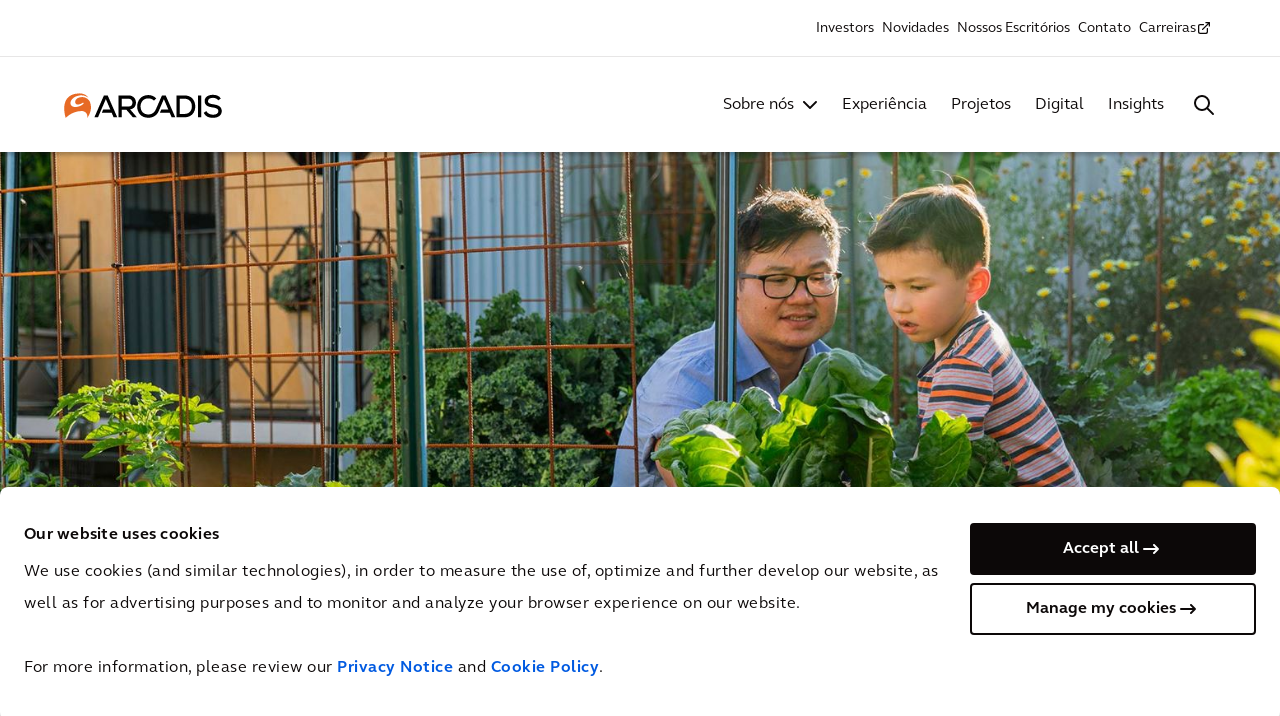

--- FILE ---
content_type: text/html; charset=utf-8
request_url: https://www.arcadis.cn/pt-br/sobre-nos/sustentabilidade
body_size: 114308
content:



<!DOCTYPE html>
<!--[if lt IE 7]>      <html class="no-js lt-ie9 lt-ie8 lt-ie7"> <![endif]-->
<!--[if IE 7]>         <html class="no-js lt-ie9 lt-ie8"> <![endif]-->
<!--[if IE 8]>         <html class="no-js lt-ie9"> <![endif]-->
<!--[if gt IE 8]><!-->
<html class="no-js" lang="pt-BR">
<!--<![endif]-->
<head>
    <script>
        document.addEventListener("DOMContentLoaded", function () { var e, t; if ("IntersectionObserver" in window) { e = document.querySelectorAll(".lazy"), t = document.querySelectorAll(".lazy-bg"); var n = new IntersectionObserver(function (e, t) { e.forEach(function (e) { if (e.isIntersecting) { var t = e.target; t.classList.remove("lazy"), n.unobserve(t) } }) }); e.forEach(function (e) { n.observe(e) }); var r = new IntersectionObserver(function (e, t) { e.forEach(function (e) { if (e.isIntersecting) { var t = e.target; t.dataset.srcset ? t.srcset = t.dataset.srcset : t.src = t.dataset.src, t.classList.remove("lazy-bg"), r.unobserve(t) } }) }); t.forEach(function (e) { r.observe(e) }) } else { var o; function s() { o && clearTimeout(o), o = setTimeout(function () { var n = window.pageYOffset; e.forEach(function (e) { e.offsetTop < window.innerHeight + n && (e.src = e.dataset.src, e.classList.remove("lazy")) }), t.forEach(function (e) { e.offsetTop < window.innerHeight + n && (e.src = e.dataset.src, e.classList.remove("lazy")) }), 0 != e.length && 0 != t.length || (document.removeEventListener("scroll", s), window.removeEventListener("resize", s)) }, 20) } e = document.querySelectorAll(".lazy"), t = document.querySelectorAll(".lazy-bg"), document.addEventListener("scroll", s), window.addEventListener("resize", s), window.addEventListener("orientationChange", s) } });
    </script>

<link href="/-/media/base-themes/arcadis-com-base-themes/core-libraries/styles/optimized-min.css?t=20240828T023709Z" rel="stylesheet" /><link href="/-/media/base-themes/main-theme/styles/optimized-min.css?t=20240828T023221Z" rel="stylesheet" /><link href="/-/media/themes/arcadiscom/com/com-theme/styles/optimized-min.css?t=20260112T034859Z" rel="stylesheet" />
    
    


<script>
    document.addEventListener('DOMContentLoaded', function (event) {
       if (!document.body.classList.contains('on-page-editor')) {
        let iframes = document.querySelectorAll('#wrapper iframe:not(.video-player iframe):not(.podcast-player iframe):not(.generic-iframe iframe):not(.hero-video iframe)');

        if (iframes) {
            iframes.forEach((iframe) => {
                let wrapper = document.createElement('div');
                let src = iframe.getAttribute('src');

                iframe.setAttribute('data-src', src);
                iframe.removeAttribute('src');
            });
        }
      }
    }, { capture: true, once: true });
</script>

<script>
  window.dataLayer = window.dataLayer || []
  function gtag() { 
    window.dataLayer.push(arguments)
  } 
  gtag('set', 'url_passthrough', true)
</script>

<!-- Google Tag Manager -->
<script>(function(w,d,s,l,i){w[l]=w[l]||[];w[l].push({'gtm.start':
new Date().getTime(),event:'gtm.js'});var f=d.getElementsByTagName(s)[0],
j=d.createElement(s),dl=l!='dataLayer'?'&l='+l:'';j.async=true;j.src=
'https://www.googletagmanager.com/gtm.js?id='+i+dl;f.parentNode.insertBefore(j,f);
})(window,document,'script','dataLayer','GTM-M2N4VG');</script>
<!-- End Google Tag Manager -->

    <title>Sustentabilidade - sobre n&#243;s | Arcadis</title>


<link rel="canonical" href="https://www.arcadis.cn/pt-br/sobre-nos/sustentabilidade" />
    <link rel="alternate" hreflang="zh-CN" href="https://www.arcadis.cn/zh-cn/about-us/sustainability" />
    <link rel="alternate" hreflang="es-ES" href="https://www.arcadis.cn/es-es/acerca-de-nosotros/sostenibilidad" />
    <link rel="alternate" hreflang="nl-BE" href="https://www.arcadis.cn/nl-be/over-ons/duurzaamheid" />
    <link rel="alternate" hreflang="es-CL" href="https://www.arcadis.cn/es-cl/acerca-de-nosotros/sostenibilidad" />
    <link rel="alternate" hreflang="pl-PL" href="https://www.arcadis.cn/pl-pl/o-nas/zrownowazony-rozwoj" />
    <link rel="alternate" hreflang="it-IT" href="https://www.arcadis.cn/it-it/chi-siamo/sostenibilita" />
    <link rel="alternate" hreflang="pt-BR" href="https://www.arcadis.cn/pt-br/sobre-nos/sustentabilidade" />
    <link rel="alternate" hreflang="de-DE" href="https://www.arcadis.cn/de-de/uber-uns/nachhaltigkeit" />
    <link rel="alternate" hreflang="fr-BE" href="https://www.arcadis.cn/fr-be/a-propos-de-nous/developpement-durable" />
    <link rel="alternate" hreflang="x-default" href="https://www.arcadis.cn/en/about-us/sustainability" />
    <link rel="alternate" hreflang="en" href="https://www.arcadis.cn/en/about-us/sustainability" />
    <link rel="alternate" hreflang="nl-NL" href="https://www.arcadis.cn/nl-nl/over-ons/duurzaamheid" />
    <link rel="alternate" hreflang="en-AU" href="https://www.arcadis.cn/en-au/about-us/sustainability" />
    <link rel="alternate" hreflang="en-GB" href="https://www.arcadis.cn/en-gb/about-us/sustainability" />
    <link rel="alternate" hreflang="en-US" href="https://www.arcadis.cn/en-us/about-us/sustainability" />
    <link rel="alternate" hreflang="fr-FR" href="https://www.arcadis.cn/fr-fr/a-propos-de-nous/developpement-durable" />
    <link rel="alternate" hreflang="en-CA" href="https://www.arcadis.cn/en-ca/about-us/sustainability" />




    <link href="/-/media/project/arcadiscom/com/favicon.png" rel="shortcut icon" />



<meta property="og:image"  content="https://www.arcadis.cn/-/media/project/arcadiscom/com/about-arcadis/global/sustainability/sustainability-promo-1920x995.png" /><meta property="og:title"  content="Sustentabilidade" /><meta property="og:url"  content="https://www.arcadis.cn/pt-br/sobre-nos/sustentabilidade" />


<meta  name="description" content="Parte de nosso compromisso com a melhoria da qualidade de vida é acelerar a transição para um mundo com neutralidade de carbono. Explore nossas iniciativas globais de sustentabilidade." /><meta  name="keywords" content="Sobre a Arcadis, sustentabilidade, Arcadis, iniciativas globais de sustentabilidade, projetos sustentáveis, futuro sustentável, ambientes urbanos sustentáveis." />

<meta name="referrer" content="no-referrer-when-downgrade" />


<meta property="twitter:title"  content="Sustentabilidade" /><meta property="twitter:card"  content="summary_large_image" />

    <meta name="viewport" content="width=device-width, initial-scale=1"/>


 <link rel="preload"
href="/-/media/themes/arcadiscom/com/com-theme/font/FSE
lliotW05-Regular-woff2.woff2" as="font" type="font/woff2" crossorigin>
 <link rel="preload"
href="/-/media/themes/arcadiscom/com/com-theme/font/FSE
lliotW05-Bold-woff2.woff2" as="font" type="font/woff2" crossorigin>
 <link rel="preload"
href="/-/media/themes/arcadiscom/com/com-theme/font/FSE
lliotW05-Heavy-woff2.woff2" as="font" type="font/woff2" crossorigin>
<link rel="preload"
href="/-/media/themes/arcadiscom/com/com-theme/fonts/fo
ntawesome/fontawesome-webfont-woff2.woff2?v=4.7.0" as="font"
type="font/woff2" crossorigin>

</head>
<body class="sustainability-page default-device bodyclass">
    


<div class="skip-to">
<a href="#firstNavItem" class="skip-to__main-nav">Skip to navigation</a>
<a href="#content" class="skip-to__content">Skip to contents</a>
</div>

<!-- Google Tag Manager (noscript) -->
<noscript><iframe src="https://www.googletagmanager.com/ns.html?id=GTM-M2N4VG"
height="0" width="0" style="display:none;visibility:hidden"></iframe></noscript>
<!-- End Google Tag Manager (noscript) -->
    
<div id="wrapper">
    <!-- #header -->
    <header>
        <div id="header" class="row expanded">
            

<div class="component column-layout container-wrapper cover-background">


<div class="small-12 columns column-grid no-side-padding">


<div class="component geo-popup-container">



    
</div>

<div class="component column-layout">

<nav class="mega-menu" aria-label="Mega Menu">
    <section class="mega-menu__top">
        <!-- Didn't include country selector as it is expected to be repositioned to Footer after completion of main menu -->
        <!-- Top Navigation | Secondary Nav -->
        <div class="mega-menu__container nav-container">
            <nav class="secondary-nav">
                <ul class="component secondary-nav__list">



    
			<li class="secondary-nav__item">
				
					<a href="https://www.arcadis.com/en/investors" class="secondary-nav__link "> 
						Investors
					</a>
				
			</li>
	

    
			<li class="secondary-nav__item">
				
					<a href="/pt-br/novidades" class="secondary-nav__link "> 
						Novidades
					</a>
				
			</li>
	

    
			<li class="secondary-nav__item">
				
					<a href="/pt-br/office-locations" class="secondary-nav__link "> 
						Nossos Escrit&#243;rios
					</a>
				
			</li>
	

    
			<li class="secondary-nav__item">
				
					<a href="/pt-br/contato" class="secondary-nav__link "> 
						Contato
					</a>
				
			</li>
	

    
			<li class="secondary-nav__item">
				
					<a href="https://careers.arcadis.com/locations/br" rel="noopener noreferrer" class="secondary-nav__link secondary-nav__link--external" target="_blank"> 
						Carreiras
					</a>
				
			</li>
	
    </ul>

            </nav>
        </div>
    </section>
    <section class="mega-menu__main">
        <div class="mega-menu__container nav-container">
            <div class="mega-menu__main-wrapper">
                 
<div class="component image mega-menu__logo">
    <div class="component-content">

        <a href="/pt-br" class="mega-menu__logo-link">  
            <img src="/-/media/themes/arcadiscom/com/com-theme/images/arcadis-logo-white.svg" class="mega-menu__logo-white" width="160" height="25" alt="Arcadis Logo">
            <img src="/-/media/themes/arcadiscom/com/com-theme/images/arcadis-logo-black.svg" class="mega-menu__logo-black" width="160" height="25" alt="Arcadis Logo">
        </a>
    </div>
</div>
        
                <div class="mega-menu__mobile-nav-wrapper">
                    <!-- Main Navigation | Primary Nav -->
                    <nav class="primary-nav ">
                          <ul class="component primary-nav__list">





    
    <li class="primary-nav__item">
        
			
				<a id="firstNavItem" href="/pt-br/sobre-nos" class="primary-nav__link  primary-nav__link--with-submenu "> 
					
                    Sobre n&#243;s
				</a>
			
        
        
        
        <button class = "primary-nav__button"></button>
            <div class="primary-nav__submenu-flyout">
				<div class="primary-nav__submenu-flyout-wrapper">
					<div class="nav-container">
						<button class="primary-nav__submenu-back" aria-label="Back to Sobre n&#243;s">Sobre n&#243;s</button>
					   


<div class="component container flyout-container flyout-container--about-us">
    <div class="component-content" >


<div class="row component column-splitter">
        <div class="small-12 medium-12 large-9">
            

    <div class="component rich-text">
        <div class="component-content">




<h4> Nossos Compromissos</h4>        </div>
    </div>



<div class="component container flyout-tiles-wrapper">
    <div class="component-content" >


<div class="row component column-splitter">
        <div class="small-4 medium-4">
                <div class="component promo tile tile--navigation">
        <div class="component-content">



<a href="/pt-br/melhorando-a-qualidade-de-vida" class="tile__link" aria-label="Melhorando a qualidade de vida" title="Melhorando a qualidade de vida">
      
<div class="tile__bg">
              <img src="/-/media/project/arcadiscom/com/about-arcadis/global/mega-menu/about-us-header---iqol.jpg?h=400&amp;iar=0&amp;mw=512&amp;w=310&amp;hash=99E3A6A0DE76B81A5A22BC61937A1C04" alt="Melhorando a qualidade de vida" width="310" height="400" />
       </div>
      
       <div class="tile__content"> 
			  
			<div class="tile__text-content">
				<div class="tile__header">
			  
					<h4 class="tile__title" title="Melhorando a qualidade de vida">Melhorando a qualidade de vida</h4>
				</div>
			 
				<div class="tile__desc" title=" NOSSA MISSÃO">
				    NOSSA MISSÃO
				</div>
		   
			</div>
		</div>
</a>        </div>
    </div>

        </div>
        <div class="small-4 medium-4">
                <div class="component promo tile tile--navigation">
        <div class="component-content">



<a href="/pt-br/sobre-nos/sustentabilidade" class="tile__link" aria-label="Sustentabilidade" title="Sustentabilidade">
      
<div class="tile__bg">
              <img src="/-/media/project/arcadiscom/com/about-arcadis/global/mega-menu/about-us-header---sustainability.jpg?h=400&amp;iar=0&amp;mw=512&amp;w=310&amp;hash=B86699044A211DD5E2168F11B30BB56C" alt="Sustentabilidade" width="310" height="400" />
       </div>
      
       <div class="tile__content"> 
			  
			<div class="tile__text-content">
				<div class="tile__header">
			  
					<h4 class="tile__title" title="Sustentabilidade">Sustentabilidade</h4>
				</div>
			 
				<div class="tile__desc" title=" NOSSOS COMPROMISSOS">
				    NOSSOS COMPROMISSOS
				</div>
		   
			</div>
		</div>
</a>        </div>
    </div>

        </div>
        <div class="small-4 medium-4">
                <div class="component promo tile tile--navigation">
        <div class="component-content">



<a href="/pt-br/digital" class="tile__link" aria-label=" Digital e Inovação" title=" Digital e Inovação">
      
<div class="tile__bg">
              <img src="/-/media/project/arcadiscom/com/about-arcadis/global/mega-menu/digital-and-innovation.png?h=661&amp;iar=0&amp;mw=512&amp;w=512&amp;hash=58185DE84885B8E557D14BA5320844FD" alt="&#160;Digital e Inova&#231;&#227;o" width="512" height="661" />
       </div>
      
       <div class="tile__content"> 
			  
			<div class="tile__text-content">
				<div class="tile__header">
			  
					<h4 class="tile__title" title=" Digital e Inovação"> Digital e Inovação</h4>
				</div>
			 
				<div class="tile__desc" title=" NOSSA INOVAÇÃO">
				    NOSSA INOVAÇÃO
				</div>
		   
			</div>
		</div>
</a>        </div>
    </div>

        </div>
</div>    </div>
</div>
        </div>
        <div class="small-12 medium-12 large-3">
            
<div class="component link-list flyout-link-list">
    <div class="component-content">
        <h3>Sobre n&#243;s</h3>
                <ul>
                <li class="item0 odd first">
<a href="/pt-br/sobre-nos/perfil-da-empresa">Perfil Da Empresa</a>                </li>
                <li class="item1 even">
<a href="/pt-br/sobre-nos/lideranca">Lideran&#231;a</a>                </li>
                <li class="item2 odd">
                </li>
                <li class="item3 even">
<a href="/pt-br/sobre-nos/praticas-comerciais">Pr&#225;ticas Comerciais</a>                </li>
                <li class="item4 odd">
<a href="/pt-br/sobre-nos/governance">Governan&#231;a</a>                </li>
                <li class="item5 even last">
<a href="/pt-br/sobre-nos/premios">Pr&#234;mios</a>                </li>
        </ul>
    </div>
</div>


<div class="component link btn-v2 btn-v2--ghost-transparent-bg">
    <div class="component-content">



		<a href="/pt-br/sobre-nos" class="btn-v2__element" >
					  <span class="btn-v2__text">Sobre nós</span>
		</a>
	

    </div>
</div>
        </div>
</div>    </div>
</div>  
					</div>
				</div>
			</div>
        
    </li>

    
    <li class="primary-nav__item">
        
			
				<a href="/pt-br/expertise" class="primary-nav__link "> 
					Experi&#234;ncia
				</a>
			
        
        
        
    </li>

    
    <li class="primary-nav__item">
        
			
				<a href="/pt-br/projects" class="primary-nav__link "> 
					Projetos
				</a>
			
        
        
        
    </li>

    
    <li class="primary-nav__item">
        
			
				<a href="/pt-br/digital" class="primary-nav__link "> 
					Digital
				</a>
			
        
        
        
    </li>

    
    <li class="primary-nav__item">
        
			
				<a href="/pt-br/insights" class="primary-nav__link "> 
					Insights
				</a>
			
        
        
        
    </li>
    </ul>

                    </nav>
                    <!-- Secondary Nav will be cloned here via JS -->
                </div>
                <div class="mega-menu__search global-search">
                    <button class="global-search__button" aria-label="Search Arcadis.com" data-open="Search Arcadis.com" data-close="Close Search"></button>
                    <div class="global-search__flyout">
                        <div class="nav-container">
                            
<div class="component header-search" data-properties='{"endpoint":"/pt-br/sxa/search/results/","suggestionEndpoint":"/pt-br/sxa/search/suggestions/","suggestionsMode":"ShowSearchResults","resultPage":"/pt-br/search-results","targetSignature":"search-result-page","v":"{1E639DF1-BB71-40BB-9D33-E0B6B2956A0F}","s":"{839BDCEB-429A-4A17-83DC-E64327556D59}","p":6,"l":"pt-BR","languageSource":"CurrentLanguage","searchResultsSignature":"search-result-page","itemid":"{26E2FA8B-3F15-476C-A633-16305B170D69}","minSuggestionsTriggerCharacterCount":3}'>
    <div class="component-content">
        
<div class="header-search__input-wrapper">
<input type="text" class="header-search__input" autocomplete="off" name="textBoxSearch" maxlength="100" placeholder="Procure na Arcadis.com por projetos, produtos, solu&#231;&#245;es, etc…&#160;" />                    <button class="header-search__input-clear" aria-label="Clear text"></button>
    <button class="header-search__input-submit" aria-label="Submit"></button>

</div>
                <div class="header-search__body">
                    <div class="header-search__results">
                        <ul class="header-search__results-list"></ul>
                        <div class="btn-v2 btn-v2--ghost-transparent-bg">

                            <a href="/pt-br/search-results" class="btn-v2__element header-search__view-all">
                                <span class="btn-v2__text">Ver tudo</span>
                            </a>
                        </div>
                    </div>
                    <div class="header-search__no-results">
                        

    <div class="component rich-text no-results-block">
        <div class="component-content">




<h2>Desculpe, nenhum resultado encontrado. </h2>
<ul>
    <li>Verifique a ortografia da sua palavra-chave</li>
    <li>Tente inserir menos palavras-chave</li>
    <li>Tente palavras-chave diferentes</li>
</ul>        </div>
    </div>

                    </div>
                    <div class="header-search__initial">
                        

    <div class="component rich-text popular-links-block">
        <div class="component-content">




<p><strong>Popular na arcadis.com</strong></p>
<ul>
    <li><a href="/pt-br/insights">Hub de conhecimento</a></li>
    <li><a href="/pt-br/projects">Projetos</a></li>
    <li><a href="/pt-br/expertise#solutions">Soluções</a></li>
    <li><a href="/sitecore/service/notfound.aspx?item=web%3a%7bAC5D6CCD-A017-40E4-8EEE-030E73B7F158%7d%40pt-BR">Custos de Construção Internacionais</a></li>
</ul>        </div>
    </div>

                    </div>
                </div>    </div>
</div>
                        </div>
                    </div>
                </div>
                <button class="mega-menu__mobile-toggle" aria-label="Open Mobile Menu" data-open="Open Mobile Menu" data-close="Close Mobile Menu"></button>
            </div>      
        </div>
    </section>
</nav></div>

</div></div>

        </div>
    </header>
    <!-- /#header -->
    <!-- #content -->
    <main>
        <div id="content" class="">
            

<div class="component content hide">
    <div class="component-content">


<div class="iframe-placeholder">
    <p class="iframe-placeholder-title" data-marketing="You have not accepted cookies yet" data-statistics="You have not accepted cookies yet">You have not accepted cookies yet</p>           
    <p class="iframe-placeholder-description"  data-marketing='This content is blocked. Please accept marketing cookies. You can do this <a href="javascript:Cookiebot.show()" id="cookieRenew">here</a>.' data-statistics='This content is blocked. Please accept analytics cookies. You can do this <a href="javascript:Cookiebot.show()" id="cookieRenew">here</a>.'>This content is blocked. Please accept marketing cookies. You can do this <a href="javascript:Cookiebot.show()" id="cookieRenew">here</a>.</p>           
</div>    </div>
</div>




<div class="component container">
    <div class="component-content" >

<div class="component content">
    <div class="component-content">

<div class="component hero-banner hero-banner--simple"> 
 <div class="component-content">   
 <div class="hero-banner__bg">   

    <img src="/-/media/project/arcadiscom/com/about-arcadis/global/sustainability/sustainability-header.jpg?h=486&amp;iar=0&amp;mw=1920&amp;w=1920&amp;hash=380C91FDDDA52AA1BE315C77B468EE25" alt="" width="1920" height="486" />


  </div>    
<div class="component column-layout wrapper--desktop-small-max-width wrapper-padding hero-banner__text-content">   
   <div class="component-content">      
  
<div class="component breadcrumb breadcrumbs-container breadcrumbs--white-mode">
    <div class="component-content">
        <nav>
            <ol>
                    <li class="breadcrumb-item home">
<a href="/pt-br" title="Arcadis. Melhorando a Qualidade de Vida - Brasil">Arcadis. Melhorando a Qualidade de Vida - Brasil </a>                            <span class="separator">&gt;</span>
                    </li>
                    <li class="breadcrumb-item ">
<a href="/pt-br/sobre-nos" title="Sobre nós">Sobre n&#243;s </a>                            <span class="separator">&gt;</span>
                    </li>
                    <li class="breadcrumb-item last">
<a href="/pt-br/sobre-nos/sustentabilidade" title="Sustentabilidade">Sustentabilidade </a>                            <span class="separator">&gt;</span>
                    </li>
            </ol>
        </nav>
    </div>
</div>
  
 <h1 class="hero-banner__title">Sustentabilidade</h1>     
 </div>  
  </div>  
</div>
</div>
    </div>
</div>
    </div>
</div>



<div class="component container">
    <div class="component-content" >

<div class="component inpage-nav inpage-wrapper">

<div data-sticky-container class="inpage-navigation inpage-navigation--project-details">
    <div data-sticky data-sticky-on="small" class="inpage-navigation__container">
        <div class="inpage-navigation__wrapper">
            <ul class="inpage-navigation__items">
                
            </ul>
            <div class="inpage-navigation__header">
                <p class="inpage-navigation__currently-viewing"></p>
                <span class="inpage-navigation__line"></span>
                <p class="inpage-navigation__selected"></p> 
            </div>
        </div>
    </div>
</div>
</div>

<div class="component column-layout container-wrapper wrapper--desktop-small-max-width wrapper-margin wrapper-padding">


<div class="small-12 columns column-grid no-side-padding">



    <div class="component rich-text">
        <div class="component-content">




<p><span style="font-size: 24px;">Quer estejamos tornando as comunidades mais resistentes, desenvolvendo lugares habit&aacute;veis ou aprimorando a mobilidade, na Arcadis, somos comprometidos com a melhoria da qualidade de vida, acelerando a transi&ccedil;&atilde;o para a neutralidade de carbono.</span></p>        </div>
    </div>


<div class="component link video-overlay margin-bottom-50 margin-top-25">
    <div class="component-content">


 
 
 <a class="video-overlay__trigger" href="https://www.youtube.com/watch?v=0BBYHkSk-Cs?rel=0" >NOSSA AMBIÇÃO DE SUSTENTABILIDADE (1:50) 
             <span class="icon icon__path"></span>
         </a>
 
 <div class="video-overlay__placeholder">                
     <p class="mfp-placeholder-title">You have not accepted cookies yet</p>           
     <p class="mfp-placeholder-description">This content is blocked. Please accept "Marketing Cookies". You can do this <a href="javascript: Cookiebot.show()" class="cookie-renew">here.</a></p> 
</div>    </div>
</div>
<div class="component column-layout margin-top-25">


<div class="small-12 large-9 columns column-grid">


    <div class="component rich-text inpage-option margin-bottom-40 margin-top-40" id="Compromissos">
        <div class="component-content">



    <div class="inpage-option__title" data-translated-id="Compromissos"></div>


<h2>Nossos compromissos de sustentabilidade</h2>
<p>Nossa estratégia corporativa define como adotamos a sustentabilidade em tudo o que fazemos. Isso inclui nossos serviços e consultoria aos clientes, a maneira como operamos nossa própria empresa e como nos envolvemos com nossos funcionários e comunidades.</p>        </div>
    </div>

</div>
<div class="small-12 large-3 columns column-grid">

</div>
</div>

<div class="component column-layout cl-gutter-medium cl-gutter-medium--md cl-gutter-medium--lg">


<div class="small-12 medium-4 columns column-grid">
    <div class="component promo">
        <div class="component-content">
<article>
  
    <img src="/-/media/project/arcadiscom/com/about-arcadis/global/sustainability/2021/client-solutions-thumb.jpg" class="promo-image-text__img" alt="Image">
  
  <h3 class="promo-image-text__header">Solu&#231;&#245;es para os clientes</h3>
  <div class="promo-image-text__paragraph">Abordamos os maiores desafios de nossos clientes e proporcionamos resultados sustent&aacute;veis que impactam positivamente o meio ambiente e a sociedade.</p>
</article>        </div>
    </div>

</div>
<div class="small-12 medium-4 columns column-grid">
    <div class="component promo">
        <div class="component-content">
<article>
  
    <img src="/-/media/project/arcadiscom/com/about-arcadis/global/sustainability/2021/business-operations-thumb.jpg" class="promo-image-text__img" alt="Image">
  
  <h3 class="promo-image-text__header">Opera&#231;&#245;es de neg&#243;cios</h3>
  <div class="promo-image-text__paragraph">Consideramos quest&otilde;es ambientais, sociais e de governan&ccedil;a em nossas opera&ccedil;&otilde;es e comunicamos nosso desempenho de maneira transparente.</p>
</article>        </div>
    </div>

</div>
<div class="small-12 medium-4 columns column-grid">
    <div class="component promo">
        <div class="component-content">
<article>
  
    <img src="/-/media/project/arcadiscom/com/about-arcadis/global/sustainability/2021/people-and-communities-thumb.jpg" class="promo-image-text__img" alt="Image">
  
  <h3 class="promo-image-text__header">Pessoas e comunidades</h3>
  <div class="promo-image-text__paragraph">Temos uma for&ccedil;a de trabalho diversificada, inclusiva e comprometida com a melhoria da qualidade de vida nas comunidades para que todas as pessoas possam prosperar.</p>
</article>        </div>
    </div>

</div></div>

<div class="component column-layout container-wrapper margin-top-50">


<div class="small-12 columns column-grid no-side-padding">

    <div class="component awards inpage-option" id="Progresso">
        <div class="component-content">


    <h2 class="awards__title">Reconhecimento</h2>       
    <div class="awards__list row" role="list">    
        
            <div class="awards__item columns small-12 medium-4" role="listitem">     
                
                    
 <div class="awards__item-wrapper">                    
        <div class="awards__item-image">     
            
                <img src="/-/media/project/arcadiscom/com/about-arcadis/global/sustainability/2025/sustainalytics-badge.png" alt="sustainability" srcset="">       
            
        </div>                    
        <div class="awards__item-content">                        
            Classificada entre os 2% melhores (3º lugar) do nosso setor em Desempenho ESG pela Sustainalytics.
                
        </div>                
    </div> 
                
            </div>
        
            <div class="awards__item columns small-12 medium-4" role="listitem">     
                
                    
 <div class="awards__item-wrapper">                    
        <div class="awards__item-image">     
            
                <img src="/-/media/project/arcadiscom/com/about-arcadis/global/sustainability/2025/csr.png" alt="ecovadis" srcset="">       
            
        </div>                    
        <div class="awards__item-content">                        
             Classificada entre 1% das empresas com práticas sustentáveis mais bem integradas.
                
        </div>                
    </div> 
                
            </div>
        
            <div class="awards__item columns small-12 medium-4" role="listitem">     
                
                    
 <div class="awards__item-wrapper">                    
        <div class="awards__item-image">     
            
                <img src="/-/media/project/arcadiscom/com/about-arcadis/global/sustainability/2025/cdp_discloser_2024_corporate.png" alt="CDP" srcset="">       
            
        </div>                    
        <div class="awards__item-content">                        
            Scored a B in the CDP Climate Change questionnaire, distinguishing Arcadis as “Management Category” for its climate change policies, targets, and practices.
                
        </div>                
    </div> 
                
            </div>
        
    </div> 
    
        
            
                <div class="awards__all-link-container">  
                    <a href="/pt-br/sobre-nos/premios" class="awards__all-link" >View All</a>
                </div>  
            
        
     
        </div>
    </div>

</div></div>

<div class="component column-layout margin-bottom-100 margin-top-100">


<div class="small-12 large-9 columns column-grid">


    <div class="component rich-text">
        <div class="component-content">




<h2>Nossa jornada rumo ao Net Zero (neutralidade de carbono)</h2>
<p>A mudan&ccedil;a clim&aacute;tica &eacute; o maior desafio que o mundo enfrenta. Todos os anos, os efeitos devastadores da crise clim&aacute;tica criada pelo homem s&atilde;o sentidos cada vez mais, por pessoas de todo o mundo. Todos n&oacute;s devemos fazer tudo o que estiver ao nosso alcance para limitar o aumento das temperaturas globais.</p>
<p>Na Arcadis, reconhecemos nossa responsabilidade de eliminar as emiss&otilde;es de carbono e outros gases de efeito estufa em nossas opera&ccedil;&otilde;es. &Eacute; por isso que estabelecemos uma meta ambiciosa de nos tornarmos uma empresa com neutralidade de carbono at&eacute; 2035 e definimos metas espec&iacute;ficas para atingir esse objetivo nos pr&oacute;ximos anos.</p>        </div>
    </div>


<div class="component link text-link text-link--arrow-right margin-top-40">
    <div class="component-content">

<a href="https://www.arcadis.com/en/investors/arcadis-annual-integrated-report">LEIA SOBRE O NOSSO PROGRESSO NO NOSSO RELAT&#211;RIO ANUAL DE 2023</a>
    </div>
</div>
</div>
<div class="small-12 large-3 columns column-grid">

</div>
</div>

</div></div>



<div class="component container">
    <div class="component-content" >

<div class="component column-layout container-wrapper wrapper-margin wrapper-padding orange-background">


<div class="small-12 columns column-grid no-side-padding">




    <div class="component slick-carousel small-12 client-quote-carousel">
        <div class="component-content">
            <div class="slick-carousel__content" data-slick='{"slidesToShow":1}'>
                <div class="slick-carousel__pagination slick-carousel__pagination--client-quote-carousel slick-carousel_pagination--middle">
                    <span class="slick-carousel__prev-text">
                            <picture>
                                <source media="(min-width: 1024px)" srcset="https://media.arcadis.com/-/media/themes/arcadiscom/com/com-theme/images/slick/icon-path-left.svg">
                                <source media="(min-width:640px)" srcset="https://media.arcadis.com/-/media/themes/arcadiscom/com/com-theme/images/slick/icon-path-left.svg">
                                <img rel="button" src="https://media.arcadis.com/-/media/themes/arcadiscom/com/com-theme/images/slick/icon-angle-left.svg" alt="arrow left button">
                            </picture>
                    </span>
                    <span class="slick-carousel__next-text">
                            <picture>
                                <source media="(min-width: 1024px)" srcset="https://media.arcadis.com/-/media/themes/arcadiscom/com/com-theme/images/slick/icon-path-right.svg">
                                <source media="(min-width:640px)" srcset="https://media.arcadis.com/-/media/themes/arcadiscom/com/com-theme/images/slick/icon-path-right.svg">
                                <img rel="button" src="https://media.arcadis.com/-/media/themes/arcadiscom/com/com-theme/images/slick/icon-angle-right.svg" alt="arrow right button">
                            </picture>
                    </span>
                </div>
                    <div class="slick-carousel__item">

<div class="component media-banner">
    <div class="component-content">
<article class="client-quote-carousel__container">
    <header class="client-quote-carousel__quote-header-container">
        <!-- Quote image left-->
        <svg class="client-quote-carousel__quote-left" xmlns="http://www.w3.org/2000/svg" width="18" height="14" viewBox="0 0 18 14">
            <g fill="none" fill-rule="evenodd">
                <g fill="#F2B087" fill-rule="nonzero">
                    <g>
                        <path d="M111.911 119.502c2.091 0 3.731-1.64 3.731-3.731 0-1.558-.943-2.46-2.337-2.583.615-1.64 1.927-3.075 3.854-4.305l-1.353-2.091c-4.223 2.214-6.806 5.781-6.806 9.307 0 2.05 1.107 3.403 2.911 3.403zm9.061 0c2.091 0 3.731-1.64 3.731-3.731 0-1.558-.943-2.46-2.337-2.583.615-1.64 1.927-3.075 3.854-4.305l-1.353-2.091c-4.223 2.214-6.806 5.781-6.806 9.307 0 2.05 1.107 3.403 2.911 3.403z" transform="translate(-109 -106)"/>
                    </g>
                </g>
            </g>
        </svg>
        <!-- Quote text-->
        <div class="client-quote-carousel__quote-text">
            Nossa ambi&ccedil;&atilde;o &eacute; acelerar em dire&ccedil;&atilde;o a um mundo com neutralidade de carbono e melhor qualidade de vida para todos. O ambiente constru&iacute;do &eacute; fundamental para isso, representando quase 40% das emiss&otilde;es globais. Ele desempenha um papel fundamental na mitiga&ccedil;&atilde;o da mudan&ccedil;a clim&aacute;tica e tamb&eacute;m &eacute; essencial para criar resili&ecirc;ncia contra os extremos clim&aacute;ticos que est&atilde;o mais pr&oacute;ximos do que nunca.
        </div>
    </header>
    <section class="author">
        <img src="/-/media/project/arcadiscom/com/people-images/m/mark-mckenna.jpg?h=193&amp;iar=0&amp;w=192&amp;hash=74F588A328DB3F4125BF1261C588CF4F" class="author__image" alt="Mark McKenna image" width="192" height="193" />
        <div class="author__information">
            <div rel="author" class="author__name">Mark McKenna</div>
            <div class="author__title">Global Sustainability Director</div>
        </div>
    </section>
</article>    </div>
</div>
                    </div>
                    <div class="slick-carousel__item">

<div class="component media-banner">
    <div class="component-content">
<article class="client-quote-carousel__container">
    <header class="client-quote-carousel__quote-header-container">
        <!-- Quote image left-->
        <svg class="client-quote-carousel__quote-left" xmlns="http://www.w3.org/2000/svg" width="18" height="14" viewBox="0 0 18 14">
            <g fill="none" fill-rule="evenodd">
                <g fill="#F2B087" fill-rule="nonzero">
                    <g>
                        <path d="M111.911 119.502c2.091 0 3.731-1.64 3.731-3.731 0-1.558-.943-2.46-2.337-2.583.615-1.64 1.927-3.075 3.854-4.305l-1.353-2.091c-4.223 2.214-6.806 5.781-6.806 9.307 0 2.05 1.107 3.403 2.911 3.403zm9.061 0c2.091 0 3.731-1.64 3.731-3.731 0-1.558-.943-2.46-2.337-2.583.615-1.64 1.927-3.075 3.854-4.305l-1.353-2.091c-4.223 2.214-6.806 5.781-6.806 9.307 0 2.05 1.107 3.403 2.911 3.403z" transform="translate(-109 -106)"/>
                    </g>
                </g>
            </g>
        </svg>
        <!-- Quote text-->
        <div class="client-quote-carousel__quote-text">
            Toda a agenda de carbono e biodiversidade est&aacute; alterando alguns dos fundamentos de onde constru&iacute;mos, como constru&iacute;mos e como operamos.
        </div>
    </header>
    <section class="author">
        <img src="/-/media/project/arcadiscom/com/people-images/b/alan-brookes---130x130.jpg?h=130&amp;iar=0&amp;w=130&amp;hash=694B1A23FF4514A88443444EB7845E46" class="author__image" alt="" width="130" height="130" />
        <div class="author__information">
            <div rel="author" class="author__name">Alan Brookes</div>
            <div class="author__title">Chief Executive Officer</div>
        </div>
    </section>
</article>    </div>
</div>
                    </div>
                    <div class="slick-carousel__item">

<div class="component media-banner">
    <div class="component-content">
<article class="client-quote-carousel__container">
    <header class="client-quote-carousel__quote-header-container">
        <!-- Quote image left-->
        <svg class="client-quote-carousel__quote-left" xmlns="http://www.w3.org/2000/svg" width="18" height="14" viewBox="0 0 18 14">
            <g fill="none" fill-rule="evenodd">
                <g fill="#F2B087" fill-rule="nonzero">
                    <g>
                        <path d="M111.911 119.502c2.091 0 3.731-1.64 3.731-3.731 0-1.558-.943-2.46-2.337-2.583.615-1.64 1.927-3.075 3.854-4.305l-1.353-2.091c-4.223 2.214-6.806 5.781-6.806 9.307 0 2.05 1.107 3.403 2.911 3.403zm9.061 0c2.091 0 3.731-1.64 3.731-3.731 0-1.558-.943-2.46-2.337-2.583.615-1.64 1.927-3.075 3.854-4.305l-1.353-2.091c-4.223 2.214-6.806 5.781-6.806 9.307 0 2.05 1.107 3.403 2.911 3.403z" transform="translate(-109 -106)"/>
                    </g>
                </g>
            </g>
        </svg>
        <!-- Quote text-->
        <div class="client-quote-carousel__quote-text">
            Consumidores, investidores, &oacute;rg&atilde;os reguladores e funcion&aacute;rios exigem que as empresas fa&ccedil;am mais a respeito de seu impacto ambiental e social. Eles n&atilde;o querem apenas promessas e compromissos, mas sim a&ccedil;&otilde;es tang&iacute;veis.
        </div>
    </header>
    <section class="author">
        <img src="/-/media/project/arcadiscom/com/people-images/n/josh-nothwang.jfif?h=800&amp;iar=0&amp;w=800&amp;hash=EE81F1715AA19A1AEDD96F29CBFA072C" class="author__image" alt="" width="800" height="800" />
        <div class="author__information">
            <div rel="author" class="author__name">Josh Nothwang</div>
            <div class="author__title">Diretor Global de Consultoria em Sustentabilidade</div>
        </div>
    </section>
</article>    </div>
</div>
                    </div>
                    <div class="slick-carousel__item">

<div class="component media-banner">
    <div class="component-content">
<article class="client-quote-carousel__container">
    <header class="client-quote-carousel__quote-header-container">
        <!-- Quote image left-->
        <svg class="client-quote-carousel__quote-left" xmlns="http://www.w3.org/2000/svg" width="18" height="14" viewBox="0 0 18 14">
            <g fill="none" fill-rule="evenodd">
                <g fill="#F2B087" fill-rule="nonzero">
                    <g>
                        <path d="M111.911 119.502c2.091 0 3.731-1.64 3.731-3.731 0-1.558-.943-2.46-2.337-2.583.615-1.64 1.927-3.075 3.854-4.305l-1.353-2.091c-4.223 2.214-6.806 5.781-6.806 9.307 0 2.05 1.107 3.403 2.911 3.403zm9.061 0c2.091 0 3.731-1.64 3.731-3.731 0-1.558-.943-2.46-2.337-2.583.615-1.64 1.927-3.075 3.854-4.305l-1.353-2.091c-4.223 2.214-6.806 5.781-6.806 9.307 0 2.05 1.107 3.403 2.911 3.403z" transform="translate(-109 -106)"/>
                    </g>
                </g>
            </g>
        </svg>
        <!-- Quote text-->
        <div class="client-quote-carousel__quote-text">
            Precisamos tornar a mobilidade urbana mais sustent&aacute;vel se quisermos criar cidades livres de polui&ccedil;&atilde;o. A Arcadis trabalha com seus clientes para desenvolver modos de transporte sustent&aacute;veis e ajuda os cidad&atilde;os a mudar seus comportamentos de mobilidade para meios mais sustent&aacute;veis.
        </div>
    </header>
    <section class="author">
        <img src="/-/media/project/arcadiscom/com/people-images/s/yuan-shi-thumb2.jpg?h=180&amp;iar=0&amp;w=180&amp;hash=C04AA0FDF40FADAB351E8D105C21FC93" class="author__image" alt="" width="180" height="180" />
        <div class="author__information">
            <div rel="author" class="author__name">Yuan Shi</div>
            <div class="author__title">Global Solution Leader - New Mobility</div>
        </div>
    </section>
</article>    </div>
</div>
                    </div>
                    <div class="slick-carousel__item">

<div class="component media-banner">
    <div class="component-content">
<article class="client-quote-carousel__container">
    <header class="client-quote-carousel__quote-header-container">
        <!-- Quote image left-->
        <svg class="client-quote-carousel__quote-left" xmlns="http://www.w3.org/2000/svg" width="18" height="14" viewBox="0 0 18 14">
            <g fill="none" fill-rule="evenodd">
                <g fill="#F2B087" fill-rule="nonzero">
                    <g>
                        <path d="M111.911 119.502c2.091 0 3.731-1.64 3.731-3.731 0-1.558-.943-2.46-2.337-2.583.615-1.64 1.927-3.075 3.854-4.305l-1.353-2.091c-4.223 2.214-6.806 5.781-6.806 9.307 0 2.05 1.107 3.403 2.911 3.403zm9.061 0c2.091 0 3.731-1.64 3.731-3.731 0-1.558-.943-2.46-2.337-2.583.615-1.64 1.927-3.075 3.854-4.305l-1.353-2.091c-4.223 2.214-6.806 5.781-6.806 9.307 0 2.05 1.107 3.403 2.911 3.403z" transform="translate(-109 -106)"/>
                    </g>
                </g>
            </g>
        </svg>
        <!-- Quote text-->
        <div class="client-quote-carousel__quote-text">
            O design e a engenharia podem tornar a sustentabilidade uma realidade. Em todo o trabalho que fa&ccedil;o para os clientes, sempre me pergunto como garantir que o projeto esteja em equil&iacute;brio com a natureza e respeite a cultura e a hist&oacute;ria locais.
        </div>
    </header>
    <section class="author">
        <img src="/-/media/project/arcadiscom/com/people-images/v/marjolijn-versteegden-thumb.jpg?h=180&amp;iar=0&amp;w=180&amp;hash=421BAB2AF4F00EE7C26B48A43D927CD3" class="author__image" alt="" width="180" height="180" />
        <div class="author__information">
            <div rel="author" class="author__name">Marjolijn Versteegden</div>
            <div class="author__title">Commercial Director</div>
        </div>
    </section>
</article>    </div>
</div>
                    </div>
            </div>
        </div>
    </div>

</div></div>
    </div>
</div>
<div class="component column-layout container-wrapper wrapper--desktop-small-max-width wrapper-margin wrapper-padding">


<div class="small-12 columns column-grid no-side-padding">


<div class="component column-layout container-wrapper inpage-option margin-bottom-50" id="Projetos">


<div class="small-12 columns column-grid no-side-padding">

    <div class="inpage-option__title" data-translated-id="Projetos"></div>

    <div class="component selected-page-content">
        <div class="component-content">
<div class="component tiles-content-block tiles-content-block--carousel-md-down"> 
   <div class="component-content"> 
      <h2 class="tiles-content-block__title">Sustentabilidade em projetos de clientes</h2> 



              <div class="tiles-content-block__description">       
                   Nosso compromisso de acelerar a transi&ccedil;&atilde;o para um mundo com neutralidade de carbono vai al&eacute;m de apenas reduzir nossas emiss&otilde;es operacionais. Por meio de nosso trabalho com os clientes, temos a oportunidade de maximizar nosso impacto no enfrentamento do desafio clim&aacute;tico. Continuaremos a desenvolver nossas s&oacute;lidas bases e nossa experi&ecirc;ncia em projetos para oferecer servi&ccedil;os e solu&ccedil;&otilde;es integrados de sustentabilidade em escala. Conhe&ccedil;a alguns de nossos projetos inovadores, por meio dos quais contribu&iacute;mos para a cria&ccedil;&atilde;o de um mundo melhor.
            </div>

        <div class="component columns slick-carousel small-12 tiles-carousel">
        <div class="component-content">
            <div class="slick-carousel__content">
                <div class="slick-carousel__pagination">
                    <span class="slick-carousel__prev-text">
                        <picture>
                            <img rel="button"
                                src="https://media.arcadis.com/-/media/Themes/ArcadisCom/Com/Com Theme/images/icons/icon-chevron-left-orange.svg"
                                alt="arrow left button">
                        </picture>
                    </span>
                    <span class="slick-carousel__next-text">
                        <picture>
                            <img rel="button"
                                src="https://media.arcadis.com/-/media/Themes/ArcadisCom/Com/Com Theme/images/icons/icon-chevron-right-orange.svg"     alt="arrow right button">
                        </picture>
                    </span>
                </div>
                
                 
                    <div class="slick-carousel__item">
                        <a class="tile-link"  href='/pt-br/projects/north-america/united-states/fidi-climate-resilience-master-plan' aria-label='Modificando a costa de Lower Manhattan para fortalecer a resiliência climática' title='Modificando a costa de Lower Manhattan para fortalecer a resiliência climática'>

                            <div class="tile-link__bg">
                                <img src="/-/media/project/arcadiscom/com/projects/north-america/united-states/fidi-climate-resilience-master-plan/promo-icon.jpg?h=400&amp;iar=0&amp;w=310&amp;hash=BF92ADAD8F484FAB822159B155E9DA30" alt="" width="310" height="400" />
                            </div>
                            <div class="tile-link__content">
                                <h3 class="tile-link__title">Modificando a costa de Lower Manhattan para fortalecer a resiliência climática</h3>                               
                                <span class="tile-link__icon icon icon__path--white"></span>
                            </div>
                        </a>
                    </div>
                
    
                 
                    <div class="slick-carousel__item">
                        <a class="tile-link"  href='/pt-br/projects/europe/netherlands/impulsionando-a-transicao-de-energia-em-amsterda' aria-label='Impulsionando a transição de energia em Amsterdã' title='Impulsionando a transição de energia em Amsterdã'>

                            <div class="tile-link__bg">
                                <img src="/-/media/project/arcadiscom/com/projects/europe/netherlands/driving-energy-transition-in-amsterdam/driving-energy-transition-in-amsterdam-header.jpg?h=995&amp;iar=0&amp;w=1920&amp;hash=821C256E8976A8A03E10C49808506CA2" alt="" width="1920" height="995" />
                            </div>
                            <div class="tile-link__content">
                                <h3 class="tile-link__title">Impulsionando a transição de energia em Amsterdã</h3>                               
                                <span class="tile-link__icon icon icon__path--white"></span>
                            </div>
                        </a>
                    </div>
                
    
                 
                    <div class="slick-carousel__item">
                        <a class="tile-link"  href='/pt-br/projects/europe/netherlands/aplicacao-ecats-para-armazenamento-de-energia-renovavel' aria-label='Aplicação eCATS para armazenamento de energia renovável' title='Aplicação eCATS para armazenamento de energia renovável'>

                            <div class="tile-link__bg">
                                <img src="/-/media/project/arcadiscom/com/projects/europe/netherlands/ecats-application-for-renewable-energy-storage/promo-energy-storage.png?h=400&amp;iar=0&amp;w=310&amp;hash=5BDF5E341E875A6A41A97D094317178A" alt="" width="310" height="400" />
                            </div>
                            <div class="tile-link__content">
                                <h3 class="tile-link__title">Aplicação eCATS para armazenamento de energia renovável</h3>                               
                                <span class="tile-link__icon icon icon__path--white"></span>
                            </div>
                        </a>
                    </div>
                
    

                
            </div>
        </div>
    </div>
    <a class="tiles-content-block__button button button--outline button--md icon icon__path" href="/pt-br/projects">Mais projetos</a>
   </div>

</div>        </div>
    </div>

</div></div>

<div class="component column-layout container-wrapper inpage-option" id="Insights-&-Blogs">


<div class="small-12 columns column-grid no-side-padding">

    <div class="inpage-option__title" data-translated-id="Insights-&-Blogs"></div>



    <div class="component rich-text margin-top-25">
        <div class="component-content">




<h2>Insights e Blogs</h2>
<p>Leia mais sobre nossas histórias, insights e opiniões sobre sustentabilidade.</p>        </div>
    </div>
    <div class="component related-teaser-container insights-blogs">
        <div class="component-content">
<h2 class="insights-blogs__title"></h2>

<div class="insights-blogs__description">
    
</div>

<div class="component columns slick-carousel small-12 insights-blogs-carousel">
    <div class="component-content">
        <div class="slick-carousel__content">
            <div class="slick-carousel__pagination">
                <button class="slick-carousel__prev-text">
                    <picture>
                        <img rel="button"
                            src="https://media.arcadis.com/-/media/Themes/ArcadisCom/Com/Com-Theme/images/icons/icon-chevron-left-orange.svg"
                            alt="arrow left button">
                    </picture>
                </button>
                <button class="slick-carousel__next-text">
                    <picture>
                        <img rel="button"
                            src="https://media.arcadis.com/-/media/Themes/ArcadisCom/Com/Com-Theme/images/icons/icon-chevron-right-orange.svg"
                            alt="arrow right button">
                    </picture>
                </button>
            </div>

            
            
			
            <div class="slick-carousel__item">
				<div class="card card--portrait-mobile">
					<a href="/pt-br/insights/perspectives/global/sustainable-cities-index" class="card__link" aria-label=": O Arcadis Sustainable Cities Index 2022" >
						<picture class="card__image">
							<source media="(min-width:1280px)" srcset="/-/media/project/arcadiscom/com/perspectives/global/sci/sustainable-cities-index---hero.jpg" >
							<source media="(min-width:768px)" srcset="/-/media/project/arcadiscom/com/perspectives/global/sci/sustainable-cities-index---hero.jpg" >
							<img src="/-/media/project/arcadiscom/com/perspectives/global/sci/sustainable-cities-index---hero.jpg" alt="">
						</picture> 
						<div class="card__content" ">
							
							
							<h3 class="card__title" title="O Arcadis Sustainable Cities Index 2022">O Arcadis Sustainable Cities Index 2022</h3>
							<p class="card__type"></p>
						</div>
						<div class="card__icon"></div>
					</a>
				</div>
			</div>

			
            
			
            <div class="slick-carousel__item">
				<div class="card card--portrait-mobile">
					<a href="/pt-br/insights/perspectives/global/2021/adoção-de-veículos-elétricos---o-caminho-para-o-net-zero-|-arcadis" class="card__link" aria-label="Artigo: A estrada para neutralidade de carbono" >
						<picture class="card__image">
							<source media="(min-width:1280px)" srcset="/-/media/project/arcadiscom/com/perspectives/global/2021/the-road-to-net-zero/evcampaign-header.jpg" >
							<source media="(min-width:768px)" srcset="/-/media/project/arcadiscom/com/perspectives/global/2021/the-road-to-net-zero/evcampaign-header.jpg" >
							<img src="/-/media/project/arcadiscom/com/perspectives/global/2021/the-road-to-net-zero/evcampaign-header.jpg" alt="">
						</picture> 
						<div class="card__content" ">
							
							
							<h3 class="card__title" title="A estrada para neutralidade de carbono">A estrada para neutralidade de carbono</h3>
							<p class="card__type">Artigo</p>
						</div>
						<div class="card__icon"></div>
					</a>
				</div>
			</div>

			
            
			
            <div class="slick-carousel__item">
				<div class="card card--portrait-mobile">
					<a href="/pt-br/insights/perspectives/global/2021/energy-transition" class="card__link" aria-label="Artigo: Alavancando o Projeto de Neutralidade de Carbono" >
						<picture class="card__image">
							<source media="(min-width:1280px)" srcset="/-/media/project/arcadiscom/com/perspectives/global/2021/energy-transition/et-promo.jpg" >
							<source media="(min-width:768px)" srcset="/-/media/project/arcadiscom/com/perspectives/global/2021/energy-transition/et-promo.jpg" >
							<img src="/-/media/project/arcadiscom/com/perspectives/global/2021/energy-transition/et-promo.jpg" alt="">
						</picture> 
						<div class="card__content" ">
							
							
							<h3 class="card__title" title="Alavancando o Projeto de Neutralidade de Carbono">Alavancando o Projeto de Neutralidade de Carbono</h3>
							<p class="card__type">Artigo</p>
						</div>
						<div class="card__icon"></div>
					</a>
				</div>
			</div>

			
            
			
            <div class="slick-carousel__item">
				<div class="card card--portrait-mobile">
					<a href="/pt-br/insights/blog/global/marjolijn-versteegden/2023/remodelar-ou-lamentar" class="card__link" aria-label="Blog: Moderniza&#231;&#227;o e remodelagem de ativos" >
						<picture class="card__image">
							<source media="(min-width:1280px)" srcset="/-/media/project/arcadiscom/com/blogs/global/marjolijn-versteegden/2023/retrofitting-and-reshaping-assets/hero---retrofiting-and-reshaping-assets.jpg" >
							<source media="(min-width:768px)" srcset="/-/media/project/arcadiscom/com/blogs/global/marjolijn-versteegden/2023/retrofitting-and-reshaping-assets/hero---retrofiting-and-reshaping-assets.jpg" >
							<img src="/-/media/project/arcadiscom/com/blogs/global/marjolijn-versteegden/2023/retrofitting-and-reshaping-assets/hero---retrofiting-and-reshaping-assets.jpg" alt="">
						</picture> 
						<div class="card__content" ">
							
							
							<h3 class="card__title" title="Remodelar ou lamentar">Moderniza&#231;&#227;o e remodelagem de ativos</h3>
							<p class="card__type">Blog</p>
						</div>
						<div class="card__icon"></div>
					</a>
				</div>
			</div>

			
            
			
            <div class="slick-carousel__item">
				<div class="card card--portrait-mobile">
					<a href="/pt-br/insights/blog/global/wim-voogd/2023/coloque-seu-dinheiro-onde-sua-energia-esta" class="card__link" aria-label="Blog: Decis&#245;es de investimento inteligentes para impulsionar a transi&#231;&#227;o" >
						<picture class="card__image">
							<source media="(min-width:1280px)" srcset="/-/media/project/arcadiscom/com/blogs/global/tim-cooper/making-smart-investment-decisions-to-drive-transition/making-smart-investment-decisions-to-drive-transition-header.jpg" >
							<source media="(min-width:768px)" srcset="/-/media/project/arcadiscom/com/blogs/global/tim-cooper/making-smart-investment-decisions-to-drive-transition/making-smart-investment-decisions-to-drive-transition-header.jpg" >
							<img src="/-/media/project/arcadiscom/com/blogs/global/tim-cooper/making-smart-investment-decisions-to-drive-transition/making-smart-investment-decisions-to-drive-transition-header.jpg" alt="">
						</picture> 
						<div class="card__content" ">
							
							
							<h3 class="card__title" title="Coloque seu dinheiro onde sua energia est&#225;">Decis&#245;es de investimento inteligentes para impulsionar a transi&#231;&#227;o</h3>
							<p class="card__type">Blog</p>
						</div>
						<div class="card__icon"></div>
					</a>
				</div>
			</div>

			
        </div>
    </div>
</div>



    <a class=" insights-blogs__button button button--outline button--md " href="/pt-br/insights">Todos os insights e publica&#231;&#245;es do blog <span class="icon icon__path"></span></a>
        </div>
    </div>

</div></div>


    <div class="component rich-text inpage-option margin-top-100" id="Iniciativas">
        <div class="component-content">



    <div class="inpage-option__title" data-translated-id="Iniciativas"></div>


<h2>Iniciativas</h2>        </div>
    </div>
    <div class="component selected-page-content tiles-grid tiles-grid--solution margin-bottom-40">
        <div class="component-content">


<h2 class="tiles-grid__title"></h2>

<div class="tiles-grid__wrapper">
    
    <div class="tiles-grid__item">
        <a href="/pt-br/sobre-nos/sustentabilidade/programa-shelter" class="tile-link" aria-label="Programa Shelter">
            <div class="tile-link__bg">
                <img src="/-/media/project/arcadiscom/com/about-arcadis/global/sustainability/shelter-program/shelter-program-header.jpg" alt="Image" loading="lazy">
            </div>
            <div class="tile-link__content">
                <h4 class="tile-link__title">Programa Shelter</h4>
                <span class="tile-link__icon icon icon__path--white"></span>
            </div>
        </a>
    </div>
    
    <div class="tiles-grid__item">
        <a href="/pt-br/melhorando-a-qualidade-de-vida/local-sparks" class="tile-link" aria-label="Local Sparks">
            <div class="tile-link__bg">
                <img src="/-/media/project/arcadiscom/com/improving-quality-of-life/local-sparks/local-sparks-header-image2.jpg" alt="Image" loading="lazy">
            </div>
            <div class="tile-link__content">
                <h4 class="tile-link__title">Local Sparks</h4>
                <span class="tile-link__icon icon icon__path--white"></span>
            </div>
        </a>
    </div>
    
    <div class="tiles-grid__item">
        <a href="/pt-br/sobre-nos/sustentabilidade/conselho-empresarial-mundial-para-o-desenvolvimento-sustentavel" class="tile-link" aria-label="Conselho Empresarial Mundial para o Desenvolvimento Sustentável">
            <div class="tile-link__bg">
                <img src="/-/media/project/arcadiscom/com/about-arcadis/global/sustainability/world-business-council-for-sustainable-development/world-business-council-for-sustainable-development-header.jpg" alt="Image" loading="lazy">
            </div>
            <div class="tile-link__content">
                <h4 class="tile-link__title">Conselho Empresarial Mundial para o Desenvolvimento Sustentável</h4>
                <span class="tile-link__icon icon icon__path--white"></span>
            </div>
        </a>
    </div>
    
    <div class="tiles-grid__item">
        <a href="/pt-br/sobre-nos/sustentabilidade/race-to-zero" class="tile-link" aria-label="Corrida para alcançar a neutralidade de carbono">
            <div class="tile-link__bg">
                <img src="/-/media/project/arcadiscom/com/about-arcadis/global/sustainability/2021/race-to-zero-main.jpg" alt="Image" loading="lazy">
            </div>
            <div class="tile-link__content">
                <h4 class="tile-link__title">Corrida para alcançar a neutralidade de carbono</h4>
                <span class="tile-link__icon icon icon__path--white"></span>
            </div>
        </a>
    </div>
    
    <div class="tiles-grid__item">
        <a href="/pt-br/sobre-nos/sustentabilidade/os-objetivos-de-desenvolvimento-sustentavel-da-onu" class="tile-link" aria-label="Os Objetivos de Desenvolvimento Sustentável da ONU">
            <div class="tile-link__bg">
                <img src="/-/media/project/arcadiscom/com/about-arcadis/global/sustainability/the-un-sustainable-development-goals/the-un-sustainable-development-goals-header.jpg" alt="Image" loading="lazy">
            </div>
            <div class="tile-link__content">
                <h4 class="tile-link__title">Os Objetivos de Desenvolvimento Sustentável da ONU</h4>
                <span class="tile-link__icon icon icon__path--white"></span>
            </div>
        </a>
    </div>
       
</div>

<a class="tiles-grid__acc-trigger"><span>Exibir mais</span><span>Exibir menos</span></a>        </div>
    </div>

<div class="component column-layout container-wrapper">


<div class="small-12 columns column-grid no-side-padding">


<div class="component link-list sidebar sidebar--auto-height  margin-bottom-40 margin-top-50">
    <div class="component-content">
        <h3>Nossos Relat&#243;rios</h3>
                <ul>
                <li class="item0 odd first">


<div class="sidebar__item  sidebar__item--internal">
<a href="/pt-br/sobre-nos/sustentabilidade/nossos-relatorios-nao-financeiros" class="sidebar__link-item">  

    <span class="sidebar__link-text">Nossos relat&oacute;rios n&atilde;o financeiros </span>
    <span class="sidebar__image sidebar__image--black icon  icon__path--white"></span>
    <span class="sidebar__image sidebar__image--white icon  icon__path--black"></span>  

</a>
</div>
                </li>
                <li class="item1 even last">


<div class="sidebar__item  sidebar__item--internal">
<a href="/pt-br/sobre-nos/sustentabilidade/our-carbon-footprint" class="sidebar__link-item">  

    <span class="sidebar__link-text">Nossa pegada de carbono </span>
    <span class="sidebar__image sidebar__image--black icon  icon__path--white"></span>
    <span class="sidebar__image sidebar__image--white icon  icon__path--black"></span>  

</a>
</div>
                </li>
        </ul>
    </div>
</div>

</div></div>

<div class="component column-layout container-wrapper">


<div class="small-12 columns column-grid no-side-padding">


<div class="component regular-variant social-media-share--large margin-bottom-50 margin-top-50">
<div class="social-media-share social-media-share--refresh share-page">

    
    <div class="social-media-share__header">Compartilhe isto com seus amigos</div>
    <span class="social-media-share-divider"></span>
    <div class="social-share-icon-container">
        
            
                
                    
                        <a href="#" class="button-social button-social--facebook" title="Facebook" onclick="window.open('http://www.facebook.com/sharer.php?u=https://www.arcadis.com/pt-br/sobre-nos/sustentabilidade', 'ShareOnFacebook', 'width=600,height=400')">
                            <span class="n-icon n-icon-facebook--orange button-social__icon"></span>
                        </a>
                    
                
            
        
            
                
                    
                        <a href="#" class="button-social button-social--linkedin" title="LinkedIn" onclick="window.open('https://www.linkedin.com/sharing/share-offsite/?url=https://www.arcadis.com/pt-br/sobre-nos/sustentabilidade', 'ShareOnLinkedIn', 'width=600,height=400')">
                            <span class="n-icon n-icon-linkedin--orange button-social__icon"></span>
                        </a>
                    
                
            
        
            
                
                    
                        <a href="#" class="button-social button-social--twitter" title="Twitter" onclick="window.open('https://twitter.com/home?status=Sustentabilidade%20https://www.arcadis.com/pt-br/sobre-nos/sustentabilidade','ShareOnTwitter','width=600,height=400')">
                            <span class="n-icon n-icon-twitter--orange button-social__icon"></span>
                        </a>
                    
                
            
        
            
                
                    
                
            
        
            
                
                    
                        <a href="#" class="button-social button-social--email" title="email" onclick="parent.location='mailto:?subject=Sustentabilidade&amp;body=https://www.arcadis.com/pt-br/sobre-nos/sustentabilidade'">
                            <span class="n-icon n-icon-email--orange button-social__icon"></span>
                        </a>
                    
                
            
        
    </div>

</div></div>

</div></div>

</div></div>
    </div>
</div>



<div class="component container">
    <div class="component-content" >

<div class="component content">
    <div class="component-content">


<div class="white-popup contact-form mfp-hide" id="contact-form-popup">
    
    <form action="/sobre-nos/sustentabilidade?sc_site=Com%20China" data-sc-fxb="e25015cc-a1db-49ad-96ae-710b841eed0d" enctype="multipart/form-data" id="fxb_afa21b01-158b-4803-8b0a-7fd1c537c267_e25015cc-a1db-49ad-96ae-710b841eed0d" method="post"><input id="fxb_afa21b01-158b-4803-8b0a-7fd1c537c267_FormSessionId" name="fxb.afa21b01-158b-4803-8b0a-7fd1c537c267.FormSessionId" type="hidden" value="b73e659c-d697-4a5e-8bbb-2132aa79c498" /><input id="fxb_afa21b01-158b-4803-8b0a-7fd1c537c267_IsNewSession" name="fxb.afa21b01-158b-4803-8b0a-7fd1c537c267.IsNewSession" type="hidden" value="1" /><input name="__RequestVerificationToken" type="hidden" value="J1Qp_jeC_k2_iDKeKadQ8MPWd9X2Nw90ruFmp0-aHkCmMEVr4zFUS7bKWpVlK1WsrMjRVgFD0_YBkgivF_MhV08TCqZt8-unNrh_JSJXTZ81" /><input id="fxb_afa21b01-158b-4803-8b0a-7fd1c537c267_FormItemId" name="fxb.afa21b01-158b-4803-8b0a-7fd1c537c267.FormItemId" type="hidden" value="e25015cc-a1db-49ad-96ae-710b841eed0d" /><input id="fxb_afa21b01-158b-4803-8b0a-7fd1c537c267_PageItemId" name="fxb.afa21b01-158b-4803-8b0a-7fd1c537c267.PageItemId" type="hidden" value="fed1ab66-97f8-45cc-bb5d-9d6eba062c12" />
<span data-sc-field-key="0F2AB5BA7848408E974168DA0B9A7508" class=""></span><p class="contact-form__title">Conecte-se com <span class="text-color-secondary">{name}</span> para mais informações & perguntas</p><input id="fxb_afa21b01-158b-4803-8b0a-7fd1c537c267_Fields_Index_2a78dd19-d803-44bc-b647-8c46bfedb7da" name="fxb.afa21b01-158b-4803-8b0a-7fd1c537c267.Fields.Index" type="hidden" value="2a78dd19-d803-44bc-b647-8c46bfedb7da" /><input id="fxb_afa21b01-158b-4803-8b0a-7fd1c537c267_Fields_2a78dd19-d803-44bc-b647-8c46bfedb7da__ItemId" name="fxb.afa21b01-158b-4803-8b0a-7fd1c537c267.Fields[2a78dd19-d803-44bc-b647-8c46bfedb7da].ItemId" type="hidden" value="2a78dd19-d803-44bc-b647-8c46bfedb7da" />    <input id="fxb_afa21b01-158b-4803-8b0a-7fd1c537c267_Fields_2a78dd19-d803-44bc-b647-8c46bfedb7da__Value" name="fxb.afa21b01-158b-4803-8b0a-7fd1c537c267.Fields[2a78dd19-d803-44bc-b647-8c46bfedb7da].Value" type="hidden" value="" data-sc-tracking="False" data-sc-field-name="SourceURLField" 
           data-sc-field-key="82D0E96CF26C4038A94499AD3E9DB077"/>  
<div data-sc-field-key="F3196161E9D041659819F7D4C43B64F5" class="contact-form__text-fields">
    <input id="fxb_afa21b01-158b-4803-8b0a-7fd1c537c267_Fields_Index_b26c5e61-33ff-45c9-a0e4-4a36a6dc31dd" name="fxb.afa21b01-158b-4803-8b0a-7fd1c537c267.Fields.Index" type="hidden" value="b26c5e61-33ff-45c9-a0e4-4a36a6dc31dd" /><input id="fxb_afa21b01-158b-4803-8b0a-7fd1c537c267_Fields_b26c5e61-33ff-45c9-a0e4-4a36a6dc31dd__ItemId" name="fxb.afa21b01-158b-4803-8b0a-7fd1c537c267.Fields[b26c5e61-33ff-45c9-a0e4-4a36a6dc31dd].ItemId" type="hidden" value="b26c5e61-33ff-45c9-a0e4-4a36a6dc31dd" /><label for="fxb_afa21b01-158b-4803-8b0a-7fd1c537c267_Fields_b26c5e61-33ff-45c9-a0e4-4a36a6dc31dd__Value" class="contact-form__name">Nome</label>
<input id="fxb_afa21b01-158b-4803-8b0a-7fd1c537c267_Fields_b26c5e61-33ff-45c9-a0e4-4a36a6dc31dd__Value" name="fxb.afa21b01-158b-4803-8b0a-7fd1c537c267.Fields[b26c5e61-33ff-45c9-a0e4-4a36a6dc31dd].Value" class="" type="text" value="" maxlength="255" placeholder="" data-sc-tracking="False" data-sc-field-name="Fullname" data-sc-field-key="F3CAF612D25947B482625609890ACF02" data-val-required="Nome is required." data-val="true"/>
<span class="field-validation-valid" data-valmsg-for="fxb.afa21b01-158b-4803-8b0a-7fd1c537c267.Fields[b26c5e61-33ff-45c9-a0e4-4a36a6dc31dd].Value" data-valmsg-replace="true"></span><div data-sc-field-key="942C107359084D0EA188C57D3B08394B" class="contact-form__container">
    
</div>
<input id="fxb_afa21b01-158b-4803-8b0a-7fd1c537c267_Fields_Index_a2335f33-824e-4718-b589-57bc28987592" name="fxb.afa21b01-158b-4803-8b0a-7fd1c537c267.Fields.Index" type="hidden" value="a2335f33-824e-4718-b589-57bc28987592" /><input id="fxb_afa21b01-158b-4803-8b0a-7fd1c537c267_Fields_a2335f33-824e-4718-b589-57bc28987592__ItemId" name="fxb.afa21b01-158b-4803-8b0a-7fd1c537c267.Fields[a2335f33-824e-4718-b589-57bc28987592].ItemId" type="hidden" value="a2335f33-824e-4718-b589-57bc28987592" /><label for="fxb_afa21b01-158b-4803-8b0a-7fd1c537c267_Fields_a2335f33-824e-4718-b589-57bc28987592__Value" class="contact-form__email">E-mail</label>
<input id="fxb_afa21b01-158b-4803-8b0a-7fd1c537c267_Fields_a2335f33-824e-4718-b589-57bc28987592__Value" name="fxb.afa21b01-158b-4803-8b0a-7fd1c537c267.Fields[a2335f33-824e-4718-b589-57bc28987592].Value" class="" type="email" value="" maxlength="255" placeholder="" data-sc-tracking="False" data-sc-field-name="Email" data-sc-field-key="98140C264E14464B8CAA7D54EE07310A" data-val-regex="" data-val-regex-pattern="^[A-Za-z0-9._%+-]+@[A-Za-z0-9.-]+\.[A-Za-z]{2,17}$" data-val="true"/>
<span class="field-validation-valid" data-valmsg-for="fxb.afa21b01-158b-4803-8b0a-7fd1c537c267.Fields[a2335f33-824e-4718-b589-57bc28987592].Value" data-valmsg-replace="true"></span><div data-sc-field-key="B17AF0ADA9C14220B9667238FBE63282" class="contact-form__container">
    
</div>
<input id="fxb_afa21b01-158b-4803-8b0a-7fd1c537c267_Fields_Index_8f5ffcdc-60ff-492c-9ae0-59f0b8555beb" name="fxb.afa21b01-158b-4803-8b0a-7fd1c537c267.Fields.Index" type="hidden" value="8f5ffcdc-60ff-492c-9ae0-59f0b8555beb" /><input id="fxb_afa21b01-158b-4803-8b0a-7fd1c537c267_Fields_8f5ffcdc-60ff-492c-9ae0-59f0b8555beb__ItemId" name="fxb.afa21b01-158b-4803-8b0a-7fd1c537c267.Fields[8f5ffcdc-60ff-492c-9ae0-59f0b8555beb].ItemId" type="hidden" value="8f5ffcdc-60ff-492c-9ae0-59f0b8555beb" /><label for="fxb_afa21b01-158b-4803-8b0a-7fd1c537c267_Fields_8f5ffcdc-60ff-492c-9ae0-59f0b8555beb__Value" class="contact-form__question">Qual &#233; a sua pergunta?</label>
<textarea id="fxb_afa21b01-158b-4803-8b0a-7fd1c537c267_Fields_8f5ffcdc-60ff-492c-9ae0-59f0b8555beb__Value" name="fxb.afa21b01-158b-4803-8b0a-7fd1c537c267.Fields[8f5ffcdc-60ff-492c-9ae0-59f0b8555beb].Value" class="" rows="4" maxlength="512" placeholder="" data-sc-tracking="False" data-sc-field-name="Question" data-sc-field-key="DD2563DBED374DEDBE4D044B2BF9120B" data-val-required="Qual &#233; a sua pergunta? is required." data-val="true"></textarea>
<span class="field-validation-valid" data-valmsg-for="fxb.afa21b01-158b-4803-8b0a-7fd1c537c267.Fields[8f5ffcdc-60ff-492c-9ae0-59f0b8555beb].Value" data-valmsg-replace="true"></span><div data-sc-field-key="15681CC8CB9D4CC7A7F6C5CF3598CAE6" class="contact-form__container">
    
</div>
<input id="fxb_afa21b01-158b-4803-8b0a-7fd1c537c267_Fields_Index_3710be88-11fc-4187-98b1-2ba1e2bf4c71" name="fxb.afa21b01-158b-4803-8b0a-7fd1c537c267.Fields.Index" type="hidden" value="3710be88-11fc-4187-98b1-2ba1e2bf4c71" /><input id="fxb_afa21b01-158b-4803-8b0a-7fd1c537c267_Fields_3710be88-11fc-4187-98b1-2ba1e2bf4c71__ItemId" name="fxb.afa21b01-158b-4803-8b0a-7fd1c537c267.Fields[3710be88-11fc-4187-98b1-2ba1e2bf4c71].ItemId" type="hidden" value="3710be88-11fc-4187-98b1-2ba1e2bf4c71" /><label for="fxb_afa21b01-158b-4803-8b0a-7fd1c537c267_Fields_3710be88-11fc-4187-98b1-2ba1e2bf4c71__Value" class=""></label>
<input id="fxb_afa21b01-158b-4803-8b0a-7fd1c537c267_Fields_3710be88-11fc-4187-98b1-2ba1e2bf4c71__Value" name="fxb.afa21b01-158b-4803-8b0a-7fd1c537c267.Fields[3710be88-11fc-4187-98b1-2ba1e2bf4c71].Value" class="contact-card__arcadian-id hide" type="text" value="" maxlength="255" placeholder="" data-sc-tracking="False" data-sc-field-name="ArcadisContactInfo" data-sc-field-key="1C36F3464BA74CF886CBB95E5CAFF103" />
<span class="field-validation-valid" data-valmsg-for="fxb.afa21b01-158b-4803-8b0a-7fd1c537c267.Fields[3710be88-11fc-4187-98b1-2ba1e2bf4c71].Value" data-valmsg-replace="true"></span>
</div>
<p class="contact-card__disclaimer">A Arcadis usará seu nome e endereço de e-mail apenas para responder à sua pergunta. Mais informações podem ser encontradas em nossa <a href="https://www.arcadis.com/en/~/link.aspx?_id=9CD0642128F3427BAFD25C22DCCC9056&amp;_z=z%20class=">Política de Privacidade</a>.</p><input id="fxb_afa21b01-158b-4803-8b0a-7fd1c537c267_Fields_Index_f347e248-d90b-4ecb-87db-a4d3650f6cf3" name="fxb.afa21b01-158b-4803-8b0a-7fd1c537c267.Fields.Index" type="hidden" value="f347e248-d90b-4ecb-87db-a4d3650f6cf3" /><input id="fxb_afa21b01-158b-4803-8b0a-7fd1c537c267_Fields_f347e248-d90b-4ecb-87db-a4d3650f6cf3__ItemId" name="fxb.afa21b01-158b-4803-8b0a-7fd1c537c267.Fields[f347e248-d90b-4ecb-87db-a4d3650f6cf3].ItemId" type="hidden" value="f347e248-d90b-4ecb-87db-a4d3650f6cf3" /><label class="contact-card__agreement-consent">
    <input type="checkbox" id="fxb_afa21b01-158b-4803-8b0a-7fd1c537c267_Fields_f347e248-d90b-4ecb-87db-a4d3650f6cf3__Value" name="fxb.afa21b01-158b-4803-8b0a-7fd1c537c267.Fields[f347e248-d90b-4ecb-87db-a4d3650f6cf3].Value" class="" value="true" data-sc-tracking="False" data-sc-field-name="Consent" data-sc-field-key="38944ACDCA7C4299ADE9CE10632CF4C9" data-val-ischecked="Eu entendo e concordo com a utiliza&#231;&#227;o do meu nome e endere&#231;o de e-mail para responder &#224; minha pergunta. is required." data-val-required="The Value field is required." data-val="true"/>Eu entendo e concordo com a utiliza&#231;&#227;o do meu nome e endere&#231;o de e-mail para responder &#224; minha pergunta.
    <input type="hidden" name="fxb.afa21b01-158b-4803-8b0a-7fd1c537c267.Fields[f347e248-d90b-4ecb-87db-a4d3650f6cf3].Value" value="false"/>
</label>
<span class="field-validation-valid" data-valmsg-for="fxb.afa21b01-158b-4803-8b0a-7fd1c537c267.Fields[f347e248-d90b-4ecb-87db-a4d3650f6cf3].Value" data-valmsg-replace="true"></span><div data-sc-field-key="073BC3808FB54AD693B9A2BC075A06C2" class="contact-form__container">
    
</div>
<div data-sc-field-key="25922B5061444907982CFF2B0EEB8D51" class="contact-form__container">
    <input id="fxb_afa21b01-158b-4803-8b0a-7fd1c537c267_Fields_Index_260a0d5a-7e8a-4f5a-8dcb-36c238651e85" name="fxb.afa21b01-158b-4803-8b0a-7fd1c537c267.Fields.Index" type="hidden" value="260a0d5a-7e8a-4f5a-8dcb-36c238651e85" /><input id="fxb_afa21b01-158b-4803-8b0a-7fd1c537c267_Fields_260a0d5a-7e8a-4f5a-8dcb-36c238651e85__ItemId" name="fxb.afa21b01-158b-4803-8b0a-7fd1c537c267.Fields[260a0d5a-7e8a-4f5a-8dcb-36c238651e85].ItemId" type="hidden" value="260a0d5a-7e8a-4f5a-8dcb-36c238651e85" />

<div id="fxb_afa21b01-158b-4803-8b0a-7fd1c537c267_Fields_260a0d5a-7e8a-4f5a-8dcb-36c238651e85__CaptchaValue_wrapper"></div>
<input id="fxb_afa21b01-158b-4803-8b0a-7fd1c537c267_Fields_260a0d5a-7e8a-4f5a-8dcb-36c238651e85__CaptchaValue" name="fxb.afa21b01-158b-4803-8b0a-7fd1c537c267.Fields[260a0d5a-7e8a-4f5a-8dcb-36c238651e85].CaptchaValue" type="hidden" class="fxt-captcha" data-val-required="captcha.required" data-val="true" />
<span class="field-validation-valid" data-valmsg-for="fxb.afa21b01-158b-4803-8b0a-7fd1c537c267.Fields[260a0d5a-7e8a-4f5a-8dcb-36c238651e85].CaptchaValue" data-valmsg-replace="true"></span>

<script type="text/javascript">
  var reCaptchaArray = reCaptchaArray || [];
  reCaptchaArray.push(
    function() {
      var _captchaInput = window.document.getElementById('fxb_afa21b01-158b-4803-8b0a-7fd1c537c267_Fields_260a0d5a-7e8a-4f5a-8dcb-36c238651e85__CaptchaValue');
      window.grecaptcha.render('fxb_afa21b01-158b-4803-8b0a-7fd1c537c267_Fields_260a0d5a-7e8a-4f5a-8dcb-36c238651e85__CaptchaValue_wrapper',
        {
          'sitekey': '6LfXFWcaAAAAAMYOowxSIVZPQQmyGlY8mxbdr-l_',
          'callback': function(token) {
            _captchaInput.value = token;
          },
          'expired-callback': function(args) {
            _captchaInput.value = '';
          }
        });
    }
  );
</script>
  <script src="https://www.recaptcha.net/recaptcha/api.js?onload=loadReCaptchas&render=explicit&hl=pt" async defer></script>

</div>


<input value="Enviar" type="submit" class="contact-form__submit button button--primary button--md icon icon--md" name="fxb.afa21b01-158b-4803-8b0a-7fd1c537c267.75e2ffa9-d850-4aa8-914c-925c3aae8b17" data-sc-field-key="CB124C23A6224798A4361306F77403F0" />
<input id="fxb_afa21b01-158b-4803-8b0a-7fd1c537c267_NavigationButtons" name="fxb.afa21b01-158b-4803-8b0a-7fd1c537c267.NavigationButtons" type="hidden" value="75e2ffa9-d850-4aa8-914c-925c3aae8b17" />
<input id="fxb_afa21b01-158b-4803-8b0a-7fd1c537c267_75e2ffa9-d850-4aa8-914c-925c3aae8b17" name="fxb.afa21b01-158b-4803-8b0a-7fd1c537c267.75e2ffa9-d850-4aa8-914c-925c3aae8b17" type="hidden" value="0" />        <input type="hidden" data-sc-fxb-condition value='{}'/>
</form>

</div>    </div>
</div>
    </div>
</div>

<div class="component content">
    <div class="component-content">


   <div id="datalayer-page-category" data-page-category = "standard"></div>
    </div>
</div>


<div class="component content page-info--container">
    <div class="component-content">

    <div class="page-info" data-page-id="{26E2FA8B-3F15-476C-A633-16305B170D69}"></div>
    </div>
</div>

        </div>
    </main>
    <!-- /#content -->
    <!-- #footer -->
    <footer>
        <div id="footer" class="row">
            

<div class="component column-layout container-wrapper small-collapse footer">


<div class="small-12 columns column-grid no-side-padding">


<div class="component snippet wrapper--desktop-medium-max-width wrapper-margin wrapper-padding">
    <div class="component-content">
            <div class="snippet-inner">
                <div class="snippet-container">



<div class="snippet">

<div class="component column-layout footer__main-area">


<div class="columns small-12 large-2 footer__main-area-col">
    <div class="component promo footer-intro">
        <div class="component-content">
<div class="footer-intro__image">    
              <img src="/-/media/themes/arcadiscom/com/com-theme/images/arcadis-logo-white.svg" width="160" height="25" alt="Arcadis Logo">
</div>

 <div class="footer-intro__text">
           <p>Somos 36 mil colaboradores ativos em mais de 30 pa&iacute;ses. Damos suporte a nossos clientes sempre que necess&aacute;rio.</p>          
</div>
<div class="footer-intro__links">
       

         <a class="button button--primary button--md icon icon-arrow-right-white" href="/pt-br/contato">Entre em contato 
           </a>
  
  
                   
</div>        </div>
    </div>

</div>
<div class="columns small-12 medium-6 large-3 footer__main-area-col">
    <div class="component selected-page-content footer-link-list">
        <div class="component-content">


<h2 class="footer-link-list__heading">Quem somos</h2>
<ul class="footer-link-list__items" aria-label="Quem somos">
    
		
    
    <li class="footer-link-list__item">
        <h2 class="footer-link-list__item-heading">
        
			<a class="footer-link" href="/pt-br/sobre-nos"  title="Sobre n&#243;s">
                <span class="footer-link__text">Sobre n&#243;s</span>
			</a>
        
        </h2>
    </li>
    

    
    
		
    
    <li class="footer-link-list__item">
        <h2 class="footer-link-list__item-heading">
        
			<a class="footer-link" href="/pt-br/office-locations"  title="Nossos Escrit&#243;rios">
                <span class="footer-link__text">Nossos Escrit&#243;rios</span>
			</a>
        
        </h2>
    </li>
    

    
    
		
    
    <li class="footer-link-list__item">
        <h2 class="footer-link-list__item-heading">
        
			<a class="footer-link footer-link--external" href="https://careers.arcadis.com/locations/br"  title="Junte-se aos Arcadianos">
                <span class="footer-link__text">Junte-se aos Arcadianos</span>
			</a>
        
        </h2>
    </li>
    

    
    
</ul>
        </div>
    </div>

</div>
<div class="columns small-12 medium-6 large-3 footer__main-area-col">
    <div class="component selected-page-content footer-link-list">
        <div class="component-content">


<h2 class="footer-link-list__heading">Nosso Trabalho e Insights</h2>
<ul class="footer-link-list__items" aria-label="Nosso Trabalho e Insights">
    
		
    
    <li class="footer-link-list__item">
        <h2 class="footer-link-list__item-heading">
        
			<a class="footer-link" href="/pt-br/expertise"  title="Experi&#234;ncia">
                <span class="footer-link__text">Experi&#234;ncia</span>
			</a>
        
        </h2>
    </li>
    

    
    
		
    
    <li class="footer-link-list__item">
        <h2 class="footer-link-list__item-heading">
        
			<a class="footer-link" href="/pt-br/digital/digital-products"  title="Digital Products">
                <span class="footer-link__text">Digital Products</span>
			</a>
        
        </h2>
    </li>
    

    
    
		
    
    <li class="footer-link-list__item">
        <h2 class="footer-link-list__item-heading">
        
			<a class="footer-link" href="/pt-br/projects"  title="Projects">
                <span class="footer-link__text">Projects</span>
			</a>
        
        </h2>
    </li>
    

    
    
		
    
    <li class="footer-link-list__item">
        <h2 class="footer-link-list__item-heading">
        
			<a class="footer-link" href="/pt-br/insights"  title="Insights">
                <span class="footer-link__text">Insights</span>
			</a>
        
        </h2>
    </li>
    

    
    
</ul>
        </div>
    </div>

</div>
<div class="columns small-12 large-3 footer__main-area-col">

<div class="component footer-omc">


</div>

<div class="component regular-variant footer-socials">



     <h2 class="footer-socials__heading">Siga-nos</h2>
    <div class="footer-socials__list" aria-label="Siga-nos">
        
                    
                        
                        
                        
                            <div class="footer-socials__item footer-socials__item--contact">
                                
                                    <a href="tel:+31 (0)88 4261 261" target="" class="footer-socials__link" title="+31 (0)88 4261 261" aria-label="">
                                        <span class="n-icon n-icon-phone--white footer-socials__icon"></span>
                                    </a>
                                
                            </div>
                        

                    
                
            
        
                    
                        
                        
                        
                            <div class="footer-socials__item">
                                
                                    <a href="https://www.facebook.com/ARCADISBRASIL/" target="" class="footer-socials__link" title="Facebook" aria-label="">
                                        <span class="n-icon n-icon-facebook--white footer-socials__icon"></span>
                                    </a>
                                
                            </div>
                        

                    
                
            
        
                    
                        
                        
                        
                            <div class="footer-socials__item">
                                
                                    <a href="https://www.linkedin.com/company/arcadis/" target="_blank" class="footer-socials__link" title="LinkedIn" aria-label="">
                                        <span class="n-icon n-icon-linkedin--white footer-socials__icon"></span>
                                    </a>
                                
                            </div>
                        

                    
                
            
        
                    
                        
                        
                        
                            <div class="footer-socials__item">
                                
                                    <a href="https://twitter.com/arcadisglobal" target="_blank" class="footer-socials__link" title="Twitter" aria-label="">
                                        <span class="n-icon n-icon-twitter--white footer-socials__icon"></span>
                                    </a>
                                
                            </div>
                        

                    
                
            
        
        
        
        
    </div>
 </div>

</div></div>
<div class="component plain-html">
    <div class="component-content">
    </div>
</div>
<div class="component column-layout footer-misc">


<div class="footer-misc__col">


    <div class="component rich-text footer-misc__copyright">
        <div class="component-content">
<p class="footer__copyright">&#169; 2026 Arcadis N.V., Amsterdam, the Netherlands. Registered at Chamber of Commerce Amsterdam, the Netherlands under Trade Registry No. 09051284. VAT No.: NL 0062.92.227.B.01</p>        </div>
    </div>

</div>
<div class="footer-misc__col">

<div class="component link-list footer-misc__link-list">
    <div class="component-content">
        
                <ul>
                <li class="item0 odd first">

<a href="" class="footer-link footer-link--small " target="_self" >
	<span class="footer-link__text"></span>
</a>                </li>
                <li class="item1 even">

<a href="" class="footer-link footer-link--small " target="_self" >
	<span class="footer-link__text"></span>
</a>                </li>
                <li class="item2 odd">

<a href="/pt-br/cookies" class="footer-link footer-link--small " target="_self" >
	<span class="footer-link__text">Cookies</span>
</a>                </li>
                <li class="item3 even">

<a href="" class="footer-link footer-link--small " target="_self" >
	<span class="footer-link__text"></span>
</a>                </li>
                <li class="item4 odd">

<a href="https://www.arcadis.com/en/terms-of-use" class="footer-link footer-link--small " target="_blank" >
	<span class="footer-link__text">Terms of Use</span>
</a>                </li>
                <li class="item5 even">

<a href="https://www.arcadis.com/en/privacy" class="footer-link footer-link--small " target="_blank" >
	<span class="footer-link__text">Privacy</span>
</a>                </li>
                <li class="item6 odd last">

<a href="" class="footer-link footer-link--small " target="_self" >
	<span class="footer-link__text"></span>
</a>                </li>
        </ul>
    </div>
</div>

</div>
<div class="footer-misc__col">
    <div class="component country-picker">
<div class="component-content">
                <button class="country-picker__button">
                    <span class="country-picker__button-flag icon icon__flag--n-a"></span>
                    <span class="country-picker__button-text">
                        <span class="country-picker__button-country"></span>
                        <span class="country-picker__button-lang"></span>
                    </span>
                </button>
                <div class="country-picker__flyout-backdrop"></div>
                <section class="country-picker__flyout" data-is-redirect=False>
                    <div class="country-picker__flyout-container">
                        <h2 class="country-picker__flyout-title">Select your country</h2>
                        <button class="country-picker__flyout-close"></button>
                        <div class="country-picker__search">
                            <div class="country-picker__search-wrapper">
                                <input class="country-picker__search-input" type="text" placeholder="Search country">
                                <button class="country-picker__search-clear"></button>
                            </div>
                            <p class="country-picker__search-no-results">No Results Found</p>
                        </div>
                        <div class="country-picker__listing-wrapper">
                            <div class="country-picker__listing">
                                    <div class="country-picker__region">
                                        <h3 class="country-picker__region-title">Global</h3>
                                        <ul class="country-picker__countries">

                                                    <li class="country-picker__option" data-country-alpha-code="N,A" data-value="en" data-language-url="https://www.arcadis.cn/en/about-us/sustainability"
                                                        data-country-code="International" data-region-code="Global">
                                                        <a href="https://www.arcadis.cn/en/about-us/sustainability?sc_lang=en">
                                                            <span class="country-picker__option-country">International</span>
                                                            <span class="country-picker__option-lang">English</span>
                                                        </a>
                                                    </li>
                                        </ul>
                                    </div>
                                    <div class="country-picker__region">
                                        <h3 class="country-picker__region-title">&#193;sia</h3>
                                        <ul class="country-picker__countries">

                                                    <li class="country-picker__option" data-country-alpha-code="CN" data-value="zh-CN" data-language-url="https://www.arcadis.cn/zh-cn/about-us/sustainability"
                                                        data-country-code="China" data-region-code="Asia">
                                                        <a href="https://www.arcadis.cn/zh-cn/about-us/sustainability?sc_lang=zh-CN">
                                                            <span class="country-picker__option-country">China</span>
                                                            <span class="country-picker__option-lang">中国</span>
                                                        </a>
                                                    </li>
                                                    <li class="country-picker__option" data-country-alpha-code="HK,MO" data-value="en" data-language-url="https://www.arcadis.cn/en/about-us/sustainability"
                                                        data-country-code="Hong Kong SAR China and Macau SAR China" data-region-code="Asia">
                                                        <a href="https://www.arcadis.cn/en/about-us/sustainability?sc_lang=en">
                                                            <span class="country-picker__option-country">Hong Kong (RAE da China) e Macau (RAE da China)</span>
                                                            <span class="country-picker__option-lang">English</span>
                                                        </a>
                                                    </li>
                                                    <li class="country-picker__option" data-country-alpha-code="IN" data-value="en" data-language-url="https://www.arcadis.cn/en/about-us/sustainability"
                                                        data-country-code="India" data-region-code="Asia">
                                                        <a href="https://www.arcadis.cn/en/about-us/sustainability?sc_lang=en">
                                                            <span class="country-picker__option-country">&#205;ndia</span>
                                                            <span class="country-picker__option-lang">English</span>
                                                        </a>
                                                    </li>
                                                    <li class="country-picker__option" data-country-alpha-code="PH" data-value="en" data-language-url="https://www.arcadis.cn/en/about-us/sustainability"
                                                        data-country-code="Philippines" data-region-code="Asia">
                                                        <a href="https://www.arcadis.cn/en/about-us/sustainability?sc_lang=en">
                                                            <span class="country-picker__option-country">Filipinas</span>
                                                            <span class="country-picker__option-lang">English</span>
                                                        </a>
                                                    </li>
                                        </ul>
                                    </div>
                                    <div class="country-picker__region">
                                        <h3 class="country-picker__region-title">Austr&#225;lia</h3>
                                        <ul class="country-picker__countries">

                                                    <li class="country-picker__option" data-country-alpha-code="AU" data-value="en-AU" data-language-url="https://www.arcadis.cn/en-au/about-us/sustainability"
                                                        data-country-code="Australia" data-region-code="Australia">
                                                        <a href="https://www.arcadis.cn/en-au/about-us/sustainability?sc_lang=en-AU">
                                                            <span class="country-picker__option-country">Austr&#225;lia</span>
                                                            <span class="country-picker__option-lang">English</span>
                                                        </a>
                                                    </li>
                                        </ul>
                                    </div>
                                    <div class="country-picker__region">
                                        <h3 class="country-picker__region-title">Europa</h3>
                                        <ul class="country-picker__countries">

                                                    <li class="country-picker__option" data-country-alpha-code="BE" data-value="nl-BE" data-language-url="https://www.arcadis.cn/nl-be/over-ons/duurzaamheid"
                                                        data-country-code="Belgium" data-region-code="Europe">
                                                        <a href="https://www.arcadis.cn/nl-be/over-ons/duurzaamheid?sc_lang=nl-BE">
                                                            <span class="country-picker__option-country">B&#233;lgica</span>
                                                            <span class="country-picker__option-lang">Nederlands</span>
                                                        </a>
                                                    </li>
                                                    <li class="country-picker__option" data-country-alpha-code="BE" data-value="fr-BE" data-language-url="https://www.arcadis.cn/fr-be/a-propos-de-nous/developpement-durable"
                                                        data-country-code="Belgium" data-region-code="Europe">
                                                        <a href="https://www.arcadis.cn/fr-be/a-propos-de-nous/developpement-durable?sc_lang=fr-BE">
                                                            <span class="country-picker__option-country">B&#233;lgica</span>
                                                            <span class="country-picker__option-lang">Fran&#231;ais</span>
                                                        </a>
                                                    </li>
                                                    <li class="country-picker__option" data-country-alpha-code="FR" data-value="fr-FR" data-language-url="https://www.arcadis.cn/fr-fr/a-propos-de-nous/developpement-durable"
                                                        data-country-code="France" data-region-code="Europe">
                                                        <a href="https://www.arcadis.cn/fr-fr/a-propos-de-nous/developpement-durable?sc_lang=fr-FR">
                                                            <span class="country-picker__option-country">Fran&#231;a</span>
                                                            <span class="country-picker__option-lang">Fran&#231;ais</span>
                                                        </a>
                                                    </li>
                                                    <li class="country-picker__option" data-country-alpha-code="DE" data-value="de-DE" data-language-url="https://www.arcadis.cn/de-de/uber-uns/nachhaltigkeit"
                                                        data-country-code="Germany" data-region-code="Europe">
                                                        <a href="https://www.arcadis.cn/de-de/uber-uns/nachhaltigkeit?sc_lang=de-DE">
                                                            <span class="country-picker__option-country">Alemanha</span>
                                                            <span class="country-picker__option-lang">Deutsch</span>
                                                        </a>
                                                    </li>
                                                    <li class="country-picker__option" data-country-alpha-code="IE" data-value="en" data-language-url="https://www.arcadis.cn/en/about-us/sustainability"
                                                        data-country-code="Ireland" data-region-code="Europe">
                                                        <a href="https://www.arcadis.cn/en/about-us/sustainability?sc_lang=en">
                                                            <span class="country-picker__option-country">Irlanda</span>
                                                            <span class="country-picker__option-lang">English</span>
                                                        </a>
                                                    </li>
                                                    <li class="country-picker__option" data-country-alpha-code="IT" data-value="it-IT" data-language-url="https://www.arcadis.cn/it-it/chi-siamo/sostenibilita"
                                                        data-country-code="Italy" data-region-code="Europe">
                                                        <a href="https://www.arcadis.cn/it-it/chi-siamo/sostenibilita?sc_lang=it-IT">
                                                            <span class="country-picker__option-country">It&#225;lia</span>
                                                            <span class="country-picker__option-lang">Italiano</span>
                                                        </a>
                                                    </li>
                                                    <li class="country-picker__option" data-country-alpha-code="NL" data-value="nl-NL" data-language-url="https://www.arcadis.cn/nl-nl/over-ons/duurzaamheid"
                                                        data-country-code="Netherlands" data-region-code="Europe">
                                                        <a href="https://www.arcadis.cn/nl-nl/over-ons/duurzaamheid?sc_lang=nl-NL">
                                                            <span class="country-picker__option-country">Holanda</span>
                                                            <span class="country-picker__option-lang">Nederlands</span>
                                                        </a>
                                                    </li>
                                                    <li class="country-picker__option" data-country-alpha-code="PL" data-value="pl-PL" data-language-url="https://www.arcadis.cn/pl-pl/o-nas/zrownowazony-rozwoj"
                                                        data-country-code="Poland" data-region-code="Europe">
                                                        <a href="https://www.arcadis.cn/pl-pl/o-nas/zrownowazony-rozwoj?sc_lang=pl-PL">
                                                            <span class="country-picker__option-country">Pol&#244;nia</span>
                                                            <span class="country-picker__option-lang">Polski</span>
                                                        </a>
                                                    </li>
                                                    <li class="country-picker__option" data-country-alpha-code="RO" data-value="en" data-language-url="https://www.arcadis.cn/en/about-us/sustainability"
                                                        data-country-code="Romania" data-region-code="Europe">
                                                        <a href="https://www.arcadis.cn/en/about-us/sustainability?sc_lang=en">
                                                            <span class="country-picker__option-country">Rom&#234;nia</span>
                                                            <span class="country-picker__option-lang">English</span>
                                                        </a>
                                                    </li>
                                                    <li class="country-picker__option" data-country-alpha-code="ES" data-value="es-ES" data-language-url="https://www.arcadis.cn/es-es/acerca-de-nosotros/sostenibilidad"
                                                        data-country-code="Spain" data-region-code="Europe">
                                                        <a href="https://www.arcadis.cn/es-es/acerca-de-nosotros/sostenibilidad?sc_lang=es-ES">
                                                            <span class="country-picker__option-country">Espanha</span>
                                                            <span class="country-picker__option-lang">Espa&#241;ol</span>
                                                        </a>
                                                    </li>
                                                    <li class="country-picker__option" data-country-alpha-code="GB" data-value="en-GB" data-language-url="https://www.arcadis.cn/en-gb/about-us/sustainability"
                                                        data-country-code="United Kingdom" data-region-code="Europe">
                                                        <a href="https://www.arcadis.cn/en-gb/about-us/sustainability?sc_lang=en-GB">
                                                            <span class="country-picker__option-country">Reino Unido</span>
                                                            <span class="country-picker__option-lang">English</span>
                                                        </a>
                                                    </li>
                                        </ul>
                                    </div>
                                    <div class="country-picker__region">
                                        <h3 class="country-picker__region-title">Am&#233;rica Latina</h3>
                                        <ul class="country-picker__countries">

                                                    <li class="country-picker__option" data-country-alpha-code="BR" data-value="pt-BR" data-language-url="https://www.arcadis.cn/pt-br/sobre-nos/sustentabilidade"
                                                        data-country-code="Brazil" data-region-code="Latin America">
                                                        <a href="https://www.arcadis.cn/pt-br/sobre-nos/sustentabilidade?sc_lang=pt-BR">
                                                            <span class="country-picker__option-country">Brasil</span>
                                                            <span class="country-picker__option-lang">Portugu&#234;s</span>
                                                        </a>
                                                    </li>
                                                    <li class="country-picker__option" data-country-alpha-code="CL" data-value="es-CL" data-language-url="https://www.arcadis.cn/es-cl/acerca-de-nosotros/sostenibilidad"
                                                        data-country-code="Chile" data-region-code="Latin America">
                                                        <a href="https://www.arcadis.cn/es-cl/acerca-de-nosotros/sostenibilidad?sc_lang=es-CL">
                                                            <span class="country-picker__option-country">Chile</span>
                                                            <span class="country-picker__option-lang">Espa&#241;ol</span>
                                                        </a>
                                                    </li>
                                        </ul>
                                    </div>
                                    <div class="country-picker__region">
                                        <h3 class="country-picker__region-title"> Oriente M&#233;dio</h3>
                                        <ul class="country-picker__countries">

                                                    <li class="country-picker__option" data-country-alpha-code="SA" data-value="en" data-language-url="https://www.arcadis.cn/en/about-us/sustainability"
                                                        data-country-code="Kingdom of Saudi Arabia" data-region-code="Middle East">
                                                        <a href="https://www.arcadis.cn/en/about-us/sustainability?sc_lang=en">
                                                            <span class="country-picker__option-country">Reino da Ar&#225;bia Saudita</span>
                                                            <span class="country-picker__option-lang">English</span>
                                                        </a>
                                                    </li>
                                                    <li class="country-picker__option" data-country-alpha-code="AE" data-value="en" data-language-url="https://www.arcadis.cn/en/about-us/sustainability"
                                                        data-country-code="United Arab Emirates" data-region-code="Middle East">
                                                        <a href="https://www.arcadis.cn/en/about-us/sustainability?sc_lang=en">
                                                            <span class="country-picker__option-country">Emirados &#193;rabes Unidos</span>
                                                            <span class="country-picker__option-lang">English</span>
                                                        </a>
                                                    </li>
                                        </ul>
                                    </div>
                                    <div class="country-picker__region">
                                        <h3 class="country-picker__region-title">Am&#233;rica do Norte</h3>
                                        <ul class="country-picker__countries">

                                                    <li class="country-picker__option" data-country-alpha-code="US" data-value="en-US" data-language-url="https://www.arcadis.cn/en-us/about-us/sustainability"
                                                        data-country-code="United States" data-region-code="North America">
                                                        <a href="https://www.arcadis.cn/en-us/about-us/sustainability?sc_lang=en-US">
                                                            <span class="country-picker__option-country">Estados Unidos</span>
                                                            <span class="country-picker__option-lang">English</span>
                                                        </a>
                                                    </li>
                                        </ul>
                                    </div>
                            </div>
                        </div>
                    </div>
                </section>
            </div>
    </div>

</div></div>
</div>

                </div>
            </div>    
    </div>
</div>

</div></div>

        </div>
    </footer>
    <!-- /#footer -->
</div>
    


<script src="/sitecore%20modules/Web/ExperienceForms/scripts/jquery-3.6.3.min.js"></script>
<script src="/sitecore%20modules/Web/ExperienceForms/scripts/jquery.validate.min.js"></script>
<script src="/sitecore%20modules/Web/ExperienceForms/scripts/jquery.validate.unobtrusive.min.js"></script>
<script src="/sitecore%20modules/Web/ExperienceForms/scripts/jquery.unobtrusive-ajax.min.js"></script>
<script src="/sitecore%20modules/Web/ExperienceForms/scripts/form.validate.js"></script>
<script src="/sitecore%20modules/Web/ExperienceForms/scripts/form.tracking.js"></script>
<script src="/sitecore%20modules/Web/ExperienceForms/scripts/form.conditions.js"></script>
<script src="/sitecore%20modules/Web/ExperienceForms/scripts/formsextensions.validate.js"></script>






<script src="/-/media/base-themes/arcadis-com-base-themes/core-libraries/scripts/optimized-min.js?t=20240828T023708Z"></script><script src="/-/media/base-themes/xa-api/scripts/optimized-min.js?t=20240828T023238Z"></script><script src="/-/media/base-themes/main-theme/scripts/optimized-min.js?t=20240828T023216Z"></script><script src="/-/media/base-themes/google-maps-js-connector/scripts/optimized-min.js?t=20240828T023205Z"></script><script src="/-/media/base-themes/maps/scripts/optimized-min.js?t=20240828T023223Z"></script><script src="/-/media/base-themes/arcadis-com-base-themes/searchtheme/scripts/optimized-min.js?t=20240828T023710Z"></script><script src="/-/media/base-themes/arcadis-com-base-themes/components-theme/scripts/optimized-min.js?t=20240828T023712Z"></script><script src="/-/media/base-themes/arcadis-com-base-themes/resolve-conflicts/scripts/optimized-min.js?t=20240828T023714Z"></script><script src="/-/media/themes/arcadiscom/com/com-theme/scripts/optimized-min.js?t=20260112T034820Z"></script></body>
</html>


--- FILE ---
content_type: image/svg+xml
request_url: https://www.arcadis.cn/-/media/themes/arcadiscom/com/com-theme/images/new-icons/n-icon-search--orange.svg
body_size: 190
content:
<svg xmlns="http://www.w3.org/2000/svg" width="24" height="24" fill="none"><g stroke="#E4610F" stroke-linecap="round" stroke-linejoin="round" stroke-width="2" clip-path="url(#a)"><path d="M10 17a7 7 0 1 0 0-14 7 7 0 0 0 0 14Zm11 4-6-6"/></g><defs><clipPath id="a"><path fill="#fff" d="M0 0h24v24H0z"/></clipPath></defs></svg>


--- FILE ---
content_type: image/svg+xml
request_url: https://www.arcadis.cn/-/media/themes/arcadiscom/com/com-theme/images/new-icons/n-icon-email--orange.svg
body_size: 240
content:
<svg xmlns="http://www.w3.org/2000/svg" width="24" height="24" fill="none"><g stroke="#E4610F" stroke-linecap="round" stroke-linejoin="round" stroke-width="2" clip-path="url(#a)"><path d="M19 5H5a2 2 0 0 0-2 2v10a2 2 0 0 0 2 2h14a2 2 0 0 0 2-2V7a2 2 0 0 0-2-2Z"/><path d="m3 7 9 6 9-6"/></g><defs><clipPath id="a"><path fill="#fff" d="M0 0h24v24H0z"/></clipPath></defs></svg>

--- FILE ---
content_type: image/svg+xml
request_url: https://www.arcadis.cn/-/media/themes/arcadiscom/com/com-theme/images/new-icons/n-icon-twitter--white.svg
body_size: 200
content:
<svg xmlns="http://www.w3.org/2000/svg" width="24" height="24" fill="none"><g stroke="#fff" stroke-linecap="round" stroke-linejoin="round" stroke-width="2" clip-path="url(#a)"><path d="m4 4 11.733 16H20L8.267 4H4ZM4 20l6.768-6.768m2.46-2.46L20 4"/></g><defs><clipPath id="a"><path fill="#fff" d="M0 0h24v24H0z"/></clipPath></defs></svg>

--- FILE ---
content_type: image/svg+xml
request_url: https://www.arcadis.cn/-/media/themes/arcadiscom/com/com-theme/images/icons/icon-path-orange.svg
body_size: 376
content:
<svg xmlns="http://www.w3.org/2000/svg" width="56" height="32"><path fill="#0c0808" d="m40.584 0-2.671 2.69 11.33 11.409H.001v3.802h49.24L37.913 29.31 40.584 32l15.887-16z"/><path fill="#fff" d="m40.584 0-2.671 2.69 11.33 11.409H.001v3.802h49.24L37.913 29.31 40.584 32l15.887-16z"/><path fill="#e7e6e6" d="m40.584 0-2.671 2.69 11.33 11.409H.001v3.802h49.24L37.913 29.31 40.584 32l15.887-16z"/><path fill="#e4610f" d="m40.584 0-2.671 2.69 11.33 11.409H.001v3.802h49.24L37.913 29.31 40.584 32l15.887-16z"/></svg>


--- FILE ---
content_type: image/svg+xml
request_url: https://media.arcadis.com/-/media/Themes/ArcadisCom/Com/Com%20Theme/images/icons/icon-chevron-right-orange.svg
body_size: 155
content:
<!-- Generated by IcoMoon.io -->
<svg version="1.1" xmlns="http://www.w3.org/2000/svg" width="16" height="32" viewBox="0 0 16 32">
<title>icon-chevron-right-orange</title>
<path fill="none" stroke="#e4610f" stroke-linejoin="round" stroke-linecap="round" stroke-miterlimit="4" stroke-width="2.9091" d="M0 0l16 16-16 16"></path>
</svg>


--- FILE ---
content_type: image/svg+xml
request_url: https://www.arcadis.cn/-/media/themes/arcadiscom/com/com-theme/images/icons/icon-house.svg
body_size: 460
content:
<svg width="18" height="18" fill="none" xmlns="http://www.w3.org/2000/svg"><path d="M9.63.706a1.023 1.023 0 0 0-1.355 0L.553 7.816l.426.462L8.701 1.17a.39.39 0 0 1 .503 0l7.819 7.116.425-.466L9.63.706Z" fill="#E4610F"/><path d="M14.828 16.675a.315.315 0 0 1-.315.315H3.488a.315.315 0 0 1-.315-.315v-8.71h-.63v8.71a.946.946 0 0 0 .945.945h11.025a.946.946 0 0 0 .945-.945v-8.71h-.63v8.71Z" fill="#E4610F"/><path d="M11.835 16.515V9.779a.946.946 0 0 0-.945-.945H7.11a.946.946 0 0 0-.945.945v6.736h.63V9.779a.315.315 0 0 1 .315-.315h3.78a.315.315 0 0 1 .315.315v6.736h.63Z" fill="#E4610F"/></svg>


--- FILE ---
content_type: image/svg+xml
request_url: https://www.arcadis.cn/-/media/themes/arcadiscom/com/com-theme/images/new-icons/n-icon-linkedin--white.svg
body_size: 271
content:
<svg xmlns="http://www.w3.org/2000/svg" width="24" height="24" fill="none"><g stroke="#fff" stroke-linecap="round" stroke-linejoin="round" stroke-width="2" clip-path="url(#a)"><path d="M18 4H6a2 2 0 0 0-2 2v12a2 2 0 0 0 2 2h12a2 2 0 0 0 2-2V6a2 2 0 0 0-2-2ZM8 11v5M8 8v.01M12 16v-5"/><path d="M16 16v-3a2 2 0 0 0-4 0"/></g><defs><clipPath id="a"><path fill="#fff" d="M0 0h24v24H0z"/></clipPath></defs></svg>

--- FILE ---
content_type: image/svg+xml
request_url: https://www.arcadis.cn/-/media/themes/arcadiscom/com/com-theme/images/icons/icon-path-white.svg
body_size: 134
content:
<svg class="sidebar__image sidebar__image--black" xmlns="http://www.w3.org/2000/svg" width="38" height="26"><path d="m25 25 12-12L25 1M1 13h34m2 0h-2" stroke="#fff" stroke-width="2" fill="none" fill-rule="evenodd" stroke-linecap="round" stroke-linejoin="round"/></svg>


--- FILE ---
content_type: image/svg+xml
request_url: https://www.arcadis.cn/-/media/themes/arcadiscom/com/com-theme/images/new-icons/n-icon-arrow-right-alt.svg
body_size: 67
content:
<svg xmlns="http://www.w3.org/2000/svg" width="16" height="16" fill="none"><path d="m10.914 4.445-.63.635 2.675 2.693H1.332v.898h11.626l-2.674 2.694.63.635 3.751-3.778-3.75-3.777Z" fill="#0C0808"/></svg>

--- FILE ---
content_type: image/svg+xml
request_url: https://www.arcadis.cn/-/media/themes/arcadiscom/com/com-theme/images/icons/icon-breadcrumbs-chevron-right--black.svg
body_size: 33
content:
<svg width="8" height="12" fill="none" xmlns="http://www.w3.org/2000/svg"><path d="M1.415 0 0 1.415 4.585 6 0 10.585 1.415 12l6-6-6-6Z" fill="#000" fill-opacity=".6"/></svg>


--- FILE ---
content_type: image/svg+xml
request_url: https://www.arcadis.cn/-/media/themes/arcadiscom/com/com-theme/images/icons/icon-path.svg
body_size: 378
content:
<svg xmlns="http://www.w3.org/2000/svg" width="56" height="32"><path fill="#0c0808" d="m40.584 0-2.671 2.69 11.33 11.409H.001v3.802h49.24L37.913 29.31 40.584 32l15.887-16z"/><path fill="#fff" d="m40.584 0-2.671 2.69 11.33 11.409H.001v3.802h49.24L37.913 29.31 40.584 32l15.887-16z"/><path fill="#e7e6e6" d="m40.584 0-2.671 2.69 11.33 11.409H.001v3.802h49.24L37.913 29.31 40.584 32l15.887-16z"/><path fill="#e4610f" d="m40.584 0-2.671 2.69 11.33 11.409H.001v3.802h49.24L37.913 29.31 40.584 32l15.887-16z"/></svg>


--- FILE ---
content_type: image/svg+xml
request_url: https://media.arcadis.com/-/media/Themes/ArcadisCom/Com/Com-Theme/images/icons/icon-chevron-left-orange.svg
body_size: 163
content:
<!-- Generated by IcoMoon.io -->
<svg version="1.1" xmlns="http://www.w3.org/2000/svg" width="16" height="32" viewBox="0 0 16 32">
<title>icon-chevron-left-orange</title>
<path fill="none" stroke="#e4610f" stroke-linejoin="round" stroke-linecap="round" stroke-miterlimit="4" stroke-width="2.9091" d="M16 0l-16 16 16 16"></path>
</svg>


--- FILE ---
content_type: image/svg+xml
request_url: https://www.arcadis.cn/-/media/themes/arcadiscom/com/com-theme/images/new-icons/n-icon-arrow-down--white.svg
body_size: 164
content:
<svg xmlns="http://www.w3.org/2000/svg" width="24" height="24" fill="none"><g stroke="#fff" stroke-linecap="round" stroke-linejoin="round" stroke-width="2" clip-path="url(#a)"><path d="M12 5v14m4-4-4 4m-4-4 4 4"/></g><defs><clipPath id="a"><path fill="#fff" d="M0 0h24v24H0z"/></clipPath></defs></svg>
